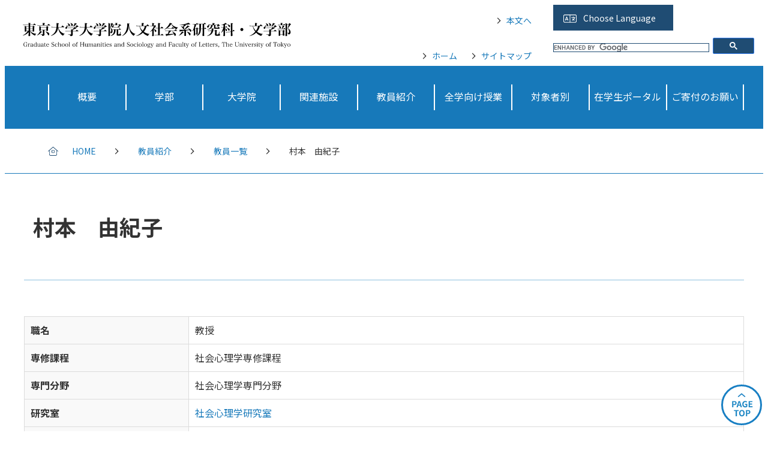

--- FILE ---
content_type: text/html
request_url: https://www.l.u-tokyo.ac.jp/teacher/database/208.html?phpMyAdmin=c53873f5a43613de1640d5512da37328&phpMyAdmin=oNfe8iIKovE07NDvuySfVA3WzB2
body_size: 18976
content:
<!doctype html>
<html lang="ja">

<head prefix="og: http://ogp.me/ns# fb: http://ogp.me/ns/fb# article: http://ogp.me/ns/article#">
<meta charset="UTF-8">
<meta http-equiv="X-UA-Compatible" content="IE=edge">
<title>村本　由紀子 │ 東京大学文学部・大学院人文社会系研究科</title>
<meta name="keywords" content="">
<meta name="description" content="">
<!-- 共通 -->
<meta property="og:type" content="村本　由紀子">
<meta property="og:type" content="article">
<meta property="og:url" content="https://www.l.u-tokyo.ac.jp/teacher/database/208.html">
<meta property="og:site_name" content="東京大学文学部・大学院人文社会系研究科">
<meta property="og:description" content="">

<meta name="viewport" content="width=device-width, initial-scale=1">
<link rel="shortcut icon" href="/common/images/shortcut.ico" type="image/x-icon">
<link rel="apple-touch-icon" href="/content/000008099.png" sizes="180x180">
<link rel="icon" type="image/png" href="/content/000008100.png" sizes="192x192">

<link rel="preconnect" href="https://fonts.googleapis.com">
<link rel="preconnect" href="https://fonts.gstatic.com" crossorigin>
<link href="https://fonts.googleapis.com/css2?family=Noto+Sans+JP:wght@100;300;400;500;700;900&family=Nunito+Sans:ital,wght@0,200;0,300;0,400;0,600;0,700;0,800;0,900;1,200;1,300&display=swap" rel="stylesheet">

<link rel="stylesheet" type="text/css" href="/css/reset.css">
<link rel="stylesheet" type="text/css" href="/css/layout.css?v=6">
<link rel="stylesheet" type="text/css" href="/css/assets.css">
<link rel="stylesheet" type="text/css" href="/css/common.css">
<link rel="stylesheet" type="text/css" href="/css/style.css?v=4">
<link rel="stylesheet" type="text/css" href="/css/responsive.css?v=5">
<link rel="stylesheet" type="text/css" href="/css/aly.css">
<script src="/js/jquery.js"></script>
<script src="/js/assets.js"></script>
<script src="/js/common.js?v=1"></script>
<script src="/js/home.js"></script>
<!-- Global site tag (gtag.js) - Google Analytics -->
<script async src="https://www.googletagmanager.com/gtag/js?id=UA-159039498-1"></script>
<script>
  window.dataLayer = window.dataLayer || [];
  function gtag(){dataLayer.push(arguments);}
  gtag('js', new Date());

  gtag('config', 'UA-159039498-1');
</script>
</head>

<body>
<div id="wrapper">

<header class="header">
	<div class="headerLogo">
		<a href="/index.html" title="HOME LINK">
			<img src="/content/000000042.svg" alt="東京大学大学院人文社会系研究科・文学部 Graduate School of Humanities and Sociology and Faculty of Letters, The University of Tokyo" class="forPC">
			<img src="/content/000000029.png" alt="東大文" class="forSP">
		</a>
	</div>
	<div class="tokyoLogoSp">
		<a href="https://www.u-tokyo.ac.jp/" title="東京大学ホームページへ" target="_blank"><img src="/content/000009520.svg" alt="東京大学"></a>
	</div>

	<div class="headerListUpper">
		<div class="accessibleLink">
			<a href="#main" title="本文へ">本文へ</a>
		</div>
		<div class="chooseLanguage">
			<div class="txt"><a href="#" title="Choose Language">Choose <br class="forSP">Language</a></div>
			<ul>
				<li><a href="/index.html" title="Japanese">Japanese</a></li>
				<li><a href="/eng/index.html" title="English">English</a></li>
				<li><a href="/simplified-chinese/index.html" title="Simplified Chinese">Simplified Chinese</a></li>
				<li><a href="/traditional-chinese/index.html" title="Traditional Chinese">Traditional Chinese</a></li>
				<li><a href="/korean/index.html" title="Korean">Korean</a></li>
				<li><a href="/french/index.html" title="French">French</a></li>
				<li><a href="/spanish/index.html" title="Spanish">Spanish</a></li>
				<li><a href="/russian/index.html" title="Russian">Russian</a></li>
				<li><a href="/italian/index.html" title="Italian">Italian</a></li>
				<li><a href="/german/index.html" title="German">German</a></li>
			</ul>
		</div>
		<div class="tokyoLogo">
			<a href="https://www.u-tokyo.ac.jp/" title="東京大学ホームページへ" target="_blank"><img src="/content/000009517.svg" alt="東京大学"></a>
		</div>
	</div>
	<div class="headerListLower">
		<ul class="headerLinks">
			<li><a href="/index.html" title="ホーム" class="home">ホーム</a></li>
			<li><a href="/sitemap.html" title="サイトマップ" class="sitemap">サイトマップ</a></li>
		</ul>
	</div>
	<div class="headerSearch">
		<div id="searchBox">
<script async src="https://cse.google.com/cse.js?cx=12d423a20ab7d402c">
</script>
<div class="gcse-searchbox-only"></div>
		</div>
	</div>
	<div class="headerSpBtn">
		<a href="#" title="MENU">
			<span></span>
			<span></span>
			<span></span>
			<div class="menuTitle">MENU</div>
		</a>
	</div>
	<nav class="gNav">
		<div class="inner">
			<ul class="gNavLinkList">
				<li>
					<a href="/schema/list.html" title="概要" class="parent"><span>概要</span></a>
					<ul class="child">
						<li><a href="/schema/index.html" title="学部長挨拶">学部長挨拶</a></li>
						<li><a href="/schema/history/110.html" title="歴史">歴史</a></li>
						<li><a href="/schema/chart.html" title="組織">組織</a></li>
						<li><a href="/schema/brochure.html" title="概要パンフレット">概要パンフレット</a></li>
						<li><a href="/schema/annual.html" title="教育・研究年報">教育・研究年報</a></li>
						<li><a href="/schema/kaigi.html" title="会議記録">会議記録</a></li>
					</ul>
				</li>
				<li>
					<a href="/faculty/list.html" title="学部" class="parent"><span>学部</span></a>
					<ul class="child">
						<li><a href="/faculty/index.html" title="文学部について">文学部について</a></li>
						<li><a href="/faculty/chart.html" title="専修課程一覧">専修課程一覧</a></li>
					</ul>
				</li>
				<li>
					<a href="/postgraduate/list.html" title="大学院" class="parent"><span>大学院</span></a>
					<ul class="child">
						<li><a href="/postgraduate/index.html" title="人文社会系研究科について">人文社会系研究科について</a></li>
						<li><a href="/postgraduate/chart.html" title="専門分野一覧">専門分野一覧</a></li>
						<li><a href="/postgraduate/thesis.html" title="博士論文データベース">博士論文データベース</a></li>
						<li><a href="/excellence/index.html" title="国際卓越大学院「次世代育成プログラム」">国際卓越大学院「次世代育成プログラム」</a></li>
						<li><a href="/graduateschool/index.html" title="大学院入学希望の方">大学院入学希望の方</a></li>
					</ul>
				</li>
				<li>
					<a href="/laboratory/institution/list.html" title="関連施設" class="parent"><span>関連施設</span></a>
					<ul class="child">
						<li><a href="/laboratory/institution/2.html" title="北海文化研究常呂実習施設">北海文化研究常呂実習施設</a></li>
						<li><a href="/laboratory/institution/10.html" title="次世代人文学開発センター">次世代人文学開発センター</a></li>
						<li><a href="/laboratory/institution/8.html" title="死生学・応用倫理センター">死生学・応用倫理センター</a></li>
						<li><a href="/laboratory/institution/1.html" title="視聴覚教育センター">視聴覚教育センター</a></li>
						<li><a href="/laboratory/institution/3.html" title="情報メディア室">情報メディア室</a></li>
						<li><a href="/laboratory/institution/9.html" title="国際交流室">国際交流室</a></li>
						<li><a href="/laboratory/institution/nihongo.html" title="日本語教室">日本語教室</a></li>
						<li><a href="/laboratory/institution/7.html" title="文学部図書室">文学部図書室</a></li>
					</ul>
				</li>
				<li>
					<a href="/teacher/list.html" title="教員紹介" class="parent"><span>教員紹介</span></a>
					<ul class="child">
						<li><a href="/teacher/index.html" title="教員一覧">教員一覧</a></li>
						<li><a href="/teacher/essay.html" title="教員エッセイ 「私の選択」">教員エッセイ 「私の選択」</a></li>
					</ul>
				</li>
				<li>
					<a href="/program/list.html" title="全学向け授業" class="parent"><span>全学向け授業</span></a>
					<ul class="child">
						<li><a href="/program/tokushu1.html" title="文学部の後期教養教育">文学部の後期教養教育</a></li>
						<li><a href="/program/special.html" title="文学部夏期・冬期特別プログラム">文学部夏期・冬期特別プログラム</a></li>
						<li><a href="/program/index.html" title="死生学・応用倫理教育プログラム">死生学・応用倫理教育プログラム</a></li>
						<li><a href="/program/origin.html" title="原典を読む">原典を読む</a></li>
						<li><a href="/program/communication.html" title="多分野交流プロジェクト研究">多分野交流プロジェクト研究</a></li>
					</ul>
				</li>
				<li>
					<a href="/target.html" title="対象者別" class="parent"><span>対象者別</span></a>
					<ul class="child">
						<li><a href="/highschool/index.html" title="高校生の方">高校生の方</a></li>
						<li><a href="/komaba/index.html" title="駒場生の方">駒場生の方</a></li>
						<li><a href="/graduateschool/index.html" title="大学院入学希望の方">大学院入学希望の方</a></li>
						<li><a href="/applicant/index.html" title="学士入学希望の方">学士入学希望の方</a></li>
						<li><a href="/foreigner/top.html" title="本研究科への留学希望の方">本研究科への留学希望の方</a></li>
						<li><a href="/applicant/researcher/index.html" title="研究生希望の方">研究生希望の方</a></li>
						<li><a href="/graduate/index.html" title="卒業生の方">卒業生の方</a></li>
						<li><a href="/staff/index.html" title="教職員の方">教職員の方</a></li>
					</ul>
				</li>
				<li>
					<a href="/student.html" title="在学生ポータル" class="parent"><span>在学生ポータル</span></a>
					<ul class="child">
						<li><a href="/student/student_news/index_u2025.html" title="学部生向けお知らせ一覧">学部生向けお知らせ一覧</a></li>
						<li><a href="/student/student_news/index_p2025.html" title="大学院生向けお知らせ一覧">大学院生向けお知らせ一覧</a></li>
						<li><a href="/student/schedule.html" title="授業日程・授業時間・授業一覧">授業日程・授業時間・授業一覧</a></li>
						<li><a href="/student/study_abroad.html" title="留学・海外派遣">留学・海外派遣</a></li>
						<li><a href="/student/employment.html" title="就職支援情報">就職支援情報</a></li>
						<li><a href="/student/certificate.html" title="証明書交付手続">証明書交付手続</a></li>
						<li><a href="/student/teacher.html" title="教職関係">教職関係</a></li>
						<li><a href="/student/scholarship.html" title="奨学金">奨学金</a></li>
						<li><a href="/student/consultation.html" title="相談窓口">相談窓口</a></li>
						<li><a href="/student/facility_guidance.html" title="施設利用案内">施設利用案内</a></li>
						<li><a href="/student/5964.html" title="共通科目コード">共通科目コード</a></li>
						<li><a href="/student/events.html" title="学事日程">学事日程</a></li>
						<li><a href="/student/11469.html" title="文学部便覧（抜粋）">文学部便覧</a></li>
						<li><a href="/student/evaluation.html" title="成績評価基準">成績評価基準</a></li>
						<li><a href="/student/9928.html" title="修士論文について">修士論文について</a></li>
						<li><a href="/student/doctor_thesis/summary.html" title="博士論文について">博士論文について</a></li>
						<li><a href="/student/undergraduate_format.html" title="〔学部〕各種届出様式　※UTokyo Accountログイン要">〔学部〕各種届出様式　※UTokyo Accountログイン要</a></li>
						<li><a href="/student/postgraduate_format.html" title="〔大学院〕各種届出様式">〔大学院〕各種届出様式</a></li>
						<li><a href="/student/7279.html" title="大学院学生の保育園等への提出書類について">大学院学生の保育園等への提出書類について</a></li>
					</ul>
				</li>
				<li>
					<a href="https://utf.u-tokyo.ac.jp/project/pjt191" target="_blank" title="ご寄付のお願い" class="parent sgmenu"><span>ご寄付のお願い</span></a>
				</li>
			</ul>
		</div>
	</nav>
</header>

<div class="breadcrumb">
	<div class="inner">
		<ul>
			<li class="home"><a href="/index.html">HOME</a></li>
			<li><a href="/teacher/list.html">教員紹介</a></li>
			<li><a href="/teacher/index.html">教員一覧</a></li>
			<li>村本　由紀子</li>
		</ul>
	</div>
</div>

<main id="main">
	<article>
		<div class="inner">
			<div class="articleTitle">
				<h1>村本　由紀子</h1>
			</div>
			<div class="articleBody">
				<section>
					<table>
						<tbody>
							<tr>
								<th>職名</th>
								<td>教授</td>
							</tr>
							<tr>
								<th>専修課程</td>
								<td>社会心理学専修課程</td>
							</tr>
							<tr>
								<th>専門分野</th>
								<td>社会心理学専門分野</td>
							</tr>
							<tr>
								<th>研究室</th>
								<td><a href="/laboratory/database/26.html">社会心理学研究室</a></td>
							</tr>
							<tr>
								<th>詳細情報</th>
								<td><a href="https://researchmap.jp/ymuramoto" target="_blank">https://researchmap.jp/ymuramoto</a></td>
							</tr>
						</tbody>
					</table>
				</section>

				<section>
<div class="textContents">
<div class="main-left">
<div id="teacher-page">
<div class="section">


<p>個人としての人間の心理を超えて、さまざまな組織・集団、共同体の一員として生きる人間の心理や行動を理解することを主たる目的とし、特に以下の2領域に焦点を当てて研究を推進している。(1) 海外の研究者と連携して実施する国際比較実験・調査を通じて、異なる文化に生きる人々の心理・行動傾向の差異と、その差異を生じさせる要因を明らかにすることを目指している。(2) 開かれた公共スペースに一時的に集う人々から、閉じたネットワークの中で相互作用を繰り返す人々に至るまで、現実社会に存在する多彩な集合体を対象としたフィールド研究を行い、文化の生成と維持・変容のメカニズムを探究している。</p>


</div>
</div>
</div>

</div>
				</section>


			</div>
		</div><!-- // .inner -->
	</article>

</main>

<div id="pagetop">
	<a href="#pagetop"><img src="/content/000000070.svg" alt="PAGE TOP"></a>
</div>


<footer class="footer">
	<div class="footerContentsBox">
		<div class="inner">
			<div class="footerLinkBox">
				<div class="footerLinkHome">
					<a href="/">ホーム</a>
				</div>
				<div class="footerLinkList">
					<ul>
						<li><a href="/schema/list.html" title="概要">概要</a></li>
						<li><a href="/faculty/list.html" title="学部">学部</a></li>
						<li><a href="/postgraduate/list.html" title="大学院">大学院</a></li>
						<li><a href="/laboratory/institution/list.html" title="関連施設">関連施設</a></li>
						<li><a href="/teacher/list.html" title="教員紹介">教員紹介</a></li>
						<li><a href="/program/list.html" title="全学向け授業">全学向け授業</a></li>
						<li><a href="/student.html" title="在学生ポータル">在学生ポータル</a></li>
					</ul>
					<ul>
						<li><a href="/highschool/index.html" title="高校生の方">高校生の方</a></li>
						<li><a href="/komaba/index.html" title="駒場生の方">駒場生の方</a></li>
						<li><a href="/graduateschool/index.html" title="大学院入学希望の方">大学院入学希望の方</a></li>
						<li><a href="/applicant/index.html" title="学士入学希望の方">学士入学希望の方</a></li>
						<li><a href="/foreigner/top.html" title="本研究科への留学希望の方">本研究科への留学希望の方</a></li>
						<li><a href="/applicant/researcher/index.html" title="研究生希望の方">研究生希望の方</a></li>
						<li><a href="/graduate/index.html" title="卒業生の方">卒業生の方</a></li>
						<li><a href="/staff/index.html" title="教職員の方">教職員の方</a></li>
					</ul>
				</div>
			</div>
			<div class="footerInformationBox">
				<div class="footerInformationInner">
					<div class="footerBtnBox">
						<div class="footerBtn"><a href="/ask.html" title="お問い合わせ" class="contact">お問い合わせ</a></div>
						<div class="footerBtn"><a href="/access.html" title="アクセス" class="access">アクセス</a></div>
					</div>
					<!--
					<div class="footerSnsBox">
						<ul>
							<li><a href="#" title="公式Twitterアカウント"><img src="/content/000000065.svg" alt="twitter"></a></li>
							<li><a href="#" title="公式Instagramアカウント"><img src="/content/000000061.svg" alt="instagram"></a></li>
							<li><a href="#" title="公式facebookアカウント"><img src="/content/000000060.svg" alt="facebook"></a></li>
							<li><a href="#" title="公式tiktokアカウント"><img src="/content/000000064.svg" alt="tiktok"></a></li>
							<li><a href="#" title="公式LINEアカウント"><img src="/content/000000062.svg" alt="LINE"></a></li>
							<li><a href="#" title="RSS"><img src="/content/000000063.svg" alt="RSS"></a></li>
						</ul>
					</div>
					-->
					<div class="footerOtherLinkBox">
						<ul>
							<li><a href="/privacy.html" title="プライバシーポリシー">プライバシーポリシー</a></li>
							<li><a href="/sitemap.html" title="サイトマップ">サイトマップ</a></li>
						</ul>
					</div>
				</div>
			</div>
		</div>
	</div>
	<div class="footerUniversityBox">
		<div class="inner">
			<ul>
				<li><a href="/"><img src="/content/000000028.png" alt="東大文 東京大学大学院人文社会系研究科・文学部 Graduate School of Humanities and Sociology and Faculty of Letters, The University of Tokyo" ></a></li>
				<li><a href="https://www.u-tokyo.ac.jp/" target="_blank"><img src="/content/000009519.svg" alt="東京大学" ></a></li>
			</ul>
		</div>
	</div>
	<div class="footerCopyright">&copy; University of Tokyo Faculty of Letters. All rights reserved.</div>
</footer>

</div><!-- / #wrapper -->
</body>
</html>

--- FILE ---
content_type: text/css
request_url: https://www.l.u-tokyo.ac.jp/css/reset.css
body_size: 1168
content:
@charset "utf-8";

/*=====================================

reset.css

=====================================*/

/*-------------------------------------
 reset
-------------------------------------*/
*:where(:not(html,iframe,canvas,img,svg,video,audio):not(svg *,symbol *)){all:unset;display:revert}*,*::before,*::after{box-sizing:border-box}a,button{cursor:revert}ol,ul,menu{list-style:none}img{max-inline-size:100%;max-block-size:100%}table{border-collapse:collapse}input,textarea{-webkit-user-select:auto}textarea{white-space:revert}meter{-webkit-appearance:revert;appearance:revert}pre{all:revert}::placeholder{color:unset}::marker{content:""}:where([hidden]){display:none}:where([contenteditable]:not([contenteditable="false"])){-moz-user-modify:read-write;-webkit-user-modify:read-write;overflow-wrap:break-word;-webkit-line-break:after-white-space;-webkit-user-select:auto}:where([draggable="true"]){-webkit-user-drag:element}:where(dialog:modal){all:revert}

a:focus,
button:focus,
input:focus {
  outline: solid 1px #74BCEC;
}

*:focus:not(:focus-visible) {
  outline: 0; /* キーボード操作"以外"でフォーカスされた際はoutlineを消す */
}



--- FILE ---
content_type: text/css
request_url: https://www.l.u-tokyo.ac.jp/css/responsive.css?v=5
body_size: 19258
content:
@charset "utf-8";

/*=====================================

responsive.css

=====================================*/


.forPC { display: block; }
.forSP { display: none; }

br.forPC { display: inline; }
br.forSP { display: none; }

img.forPC { display: inline; }
img.forSP { display: none; }

.headerSpBtn{
	display: none;
}

.tokyoLogoSp{
	display: none;
}

/*-------------------------------------------------------------------
 Media Queries
-------------------------------------------------------------------*/

/* SP layout
-------------------------------------------------------------------*/
@media screen and (max-width: 769px) {
	br.forPC { display: none; }
	br.forSP { display: inline; }

	.forPC { display: none; }
	.forSP { display: block; }

	img.forPC { display: none; }
	img.forSP { display: inline; }


	/* layout */

	body {
		min-width: inherit;
		font-size: 1.2rem;
	}
	#wrapper{
		overflow: hidden;
	}
	header .headerLogo {
		padding-left: 4%;
		padding-top: 4%;
		padding-bottom: 15px;
	}
	header .headerLogo {
		padding-left: 18px;
		padding-top: 18px;
		padding-bottom: 18px;
		height: 63px;
		width: auto;
	}
	.inner {
		box-sizing: border-box;
		padding-left: 2%;
		padding-right: 2%;
		width: 100%;
	}

	/* headerSp
	-------------------------------------*/

	.headerSpBtn.open{
		background-color: #1779BA;
	}
	.headerSpBtn a{
		height: 100%;
		width: 100%;
		display: block;
	}
	.headerSpBtn,
	.headerSpBtn span {
		display: inline-block;
		transition: all .4s;
		box-sizing: border-box;
	}
	.headerSpBtn span {
		position: absolute;
		width: 60%;
		height: 1px;
		background-color: #1779BA;
	}
	.headerSpBtn.open span{
		background-color: #FFFFFF;
	}
	.headerSpBtn span:nth-of-type(1) {
		top: 8px;
		transform: rotate(-20deg);
	}
	.headerSpBtn span:nth-of-type(2) {
		top: 18px;
		transform: rotate(-20deg);
		right: 14px;
	}
	.headerSpBtn span:nth-of-type(3) {
		top: 24px;
		transform: rotate(-20deg);
	}
	.headerSpBtn.open span:nth-of-type(1) {
		top: 20px;
		transform: rotate(45deg);
		left: 0;
		right: 0;
		margin-left: auto;
		margin-right: auto;
	}
	.headerSpBtn.open span:nth-of-type(2) {
		opacity: 0;
	}
	.headerSpBtn.open span:nth-of-type(3) {
		top: 20px;
		transform: rotate(-45deg);
		left: 0;
		right: 0;
		margin-left: auto;
		margin-right: auto;
	}
	.headerSpBtn .menuTitle{
		font-weight: 300;
		position: absolute;
		text-align: center;
		top: 34px;
		font-size: 1rem;
		width: 110%;
	}
	.headerSpBtn.open .menuTitle{
		color: #FFFFFF;
	}

	.headerSpBtn .menuTitle {
		font-family: 'Noto Sans JP';
		font-weight: 300;
		position: absolute;
		text-align: center;
		top: 29px;
		font-size: 1rem;
		width: 100%;
		color: #1F4C73;
		left: 0;
		right: 0;
		margin-left: auto;
		margin-right: auto;
	}
	.headerSpBtn {
		position: absolute;
		top: 10px;
		right: 6px;
		z-index: 3;
		width: 26px;
		height: 29px;
		cursor: pointer;
		padding: 10px 10px 14px 10px;
		box-sizing: content-box;
	}
	#searchBox form input {
		border: none;
		padding: 5px 8px 5px 13px;
		box-sizing: border-box;
		font-size: 1.2rem;
		background: #FFF;
		border-radius: 100px 0 0 100px;
		width: auto;
	}
	.headerSearch {
		position: relative;
		right: 4%;
		top: 0;
		width: 92%;
		box-sizing: border-box;
		left: 4%;
	}
	#searchBox form button{
		border-radius: 0 100px 100px 0;
	}
	.gNav {
		background-color: #1779BA;
		padding-top: 20px;
		padding-bottom: 20px;
		clear: both;
		display: none;
		position: absolute;
		width: 100vw;
		z-index: 2;
	}
	.gNav a {
		color: #FFFFFF;
		display: block;
		padding: 15px;
	}
	.gNav .gNavLinkList {
		display: block;
		width: 100%;
		margin-top: 20px;
		border-top: solid 1px #77b3d9;
		font-size: 1.4rem;
	}
	.gNav .gNavLinkList > li > a:not(.sgmenu){
		background-image: url(/content/000000073.svg);
		background-repeat: no-repeat;
		background-position: right 4% center;
	}
	.gNav .gNavLinkList > li > a.open{
		background-image: url(/content/000000068.svg);
	}
	.gNav li {
		width: 100%;
		text-align: left;
		border-left: none;
		border-bottom: solid 1px #77b3d9;
	}
	.gNav li:last-child {
		border-right: none;
	}
	.gNav .gNavLinkList > li .child {
		padding-left: 4%;
		padding-right: 4%;
		display: none;
		position: relative;
		padding-top: 0;
		padding-bottom: 0;
		left: auto;
		margin-top: auto;
		width: auto;
		z-index: auto;
		background-color: transparent;
	}
	.gNav a.parent.active > span {
		background-color: transparent;
	}

	.gNav .gNavLinkList > li .child li{
		border-bottom: none;
		margin-bottom: 15px;
		padding-bottom: 0;
	}

	.gNav .gNavLinkList > li .child a {
		padding-top: 5px;
		padding-bottom: 5px;
		background-color: #368ec7;
		border-radius: 5px;
		background-image: url(/content/000000045.svg);
		background-repeat: no-repeat;
		background-position: left 10px center;
		padding-left: 26px;
		font-size: 1.2rem;
	}


	.gNav a.parent.sgmenu > span:hover {
		background-color: transparent;
	}


	.chooseLanguage {
		background-color: transparent;
		text-align: center;
		box-sizing: border-box;
		padding-top: 0;
		margin-top: 6px;
		cursor: pointer;
		background-image: url(/content/000000048.svg);
		background-repeat: no-repeat;
		background-position: center top;
		background-size: 25px;
	}
	.chooseLanguage a{
		color: #1F4C73;
	}
	.chooseLanguage .txt {
		color: #1F4C73;
		display: inline-block;
		margin-left: 0;
		line-height: 1.2;
		padding-top: 18px;
		font-size: 1rem;
	}
	.chooseLanguage ul {
		position: absolute;
		background-color: #1F4C73;
		z-index: 2;
		padding-top: 0;
		left: -100px;
		width: 210px;
		margin-top: 8px;
	}
	.chooseLanguage ul li:first-child{
		border-top: none;
	}
	.chooseLanguage ul li a{
		color: #FFFFFF;
	}
	.tokyoLogo{
		display: none;
	}
	.accessibleLink {
		display: none;
	}

	.headerListUpper {
		position: absolute;
		right:60px;
		top: 5px;
		display: block;
		grid-template-columns: 110px 200px 150px;
	}
	.tokyoLogoSp {
		display: block;
		text-align: center;
		padding-top: 0;
		position: absolute;
		top: 10px;
		height: 44px;
		left: 120px;
		width: auto;
	}

	.headerListLower {
		position: relative;
		right: 0;
		top: 0;
		width: 100%;
	}
	.headerLinks li{
		border-bottom: none;

	}
	.headerLinks{
		display: grid;
		grid-template-columns: 1fr 1fr;
		column-gap: 4%;
		padding-top: 20px;
	}
	.headerLinks a{
		margin-right: 0;
	}
	.headerLinks li a{
		display: block;
		padding-top: 7px;
		padding-bottom: 7px;
		background-color: #FFFFFF;
		color: #1779BA;
		border-radius: 100px;
		text-align: center;
	}
	.headerLinks li a.home{
		background-image: url(/content/000000052.svg);
		background-position: left 15px center;
	}
	.headerLinks li a.sitemap{
		background-image: url(/content/000000059.svg);
		background-position: left 15px center;
	}


	/* top contents */
	.visualArea {
		padding-top: 3px;
		padding-bottom: 11px;
	}
	.visualArea .slide{
		width: auto;
	}
	.visualArea .slide div.slideContents {
		border-radius: 4px;
		overflow: hidden;
		margin-left: 2%;
		margin-right: 2%;
	}
	.visualArea .slide .slick-slide div.slideContents{
		margin-left: auto;
		margin-right: auto;
	}
	.visualArea .slick-slide{
		margin-left: 5px;
		margin-right: 5px;

	}
	.visualArea .slick-dots li button{
		background-color: #dcdcdc;
		width: 32px;
		height: 4px;
		display: inline-block;
		border-radius: 100px;
		overflow: hidden;
	}
	.visualArea .slick-dots li {
		margin-left: 3px;
		margin-right: 8px;
		cursor: pointer;

	}
	.visualArea .slick-pause-icon{
		width: 15px;
	}
	.visualArea .slick-play-icon{
		width: 15px;
	}
	.topEmergencyWrapper {
		padding: 0 10px 30px 10px;
	}
	.topEmergencyWrapper .inner {
		flex-direction: column;
		padding: 0;
	}
	.topEmergencyWrapper .inner h2 {
		justify-content: center;
		font-size: 1.8rem;
	}
	.topLinksWrapper {
		padding-top: 30px;
		padding-bottom: 30px;
	}
	.topLinkBox {
		position: relative;
		display: block;
	}
	.topLinkBox .imgBox img{
		aspect-ratio: 4 / 3;
		overflow: hidden;
	}
	.topLinkBox .imgBox {
		width: 100%;
		position: relative;
		overflow: hidden;
		margin: 0px auto 4px;
	}
	.topLinkBox li a {
		padding-left: 15px;
		background-position: left 0px center;
		background-repeat: no-repeat;
	}

	.topLinkBox .imgBox img{
		width: 100%;
		object-fit: cover;
	}
	.topLinkBox.big .imgBox img {
		aspect-ratio: 2.6 / 1;
	}
	.topLinkBox .imgBox{
		max-width: none;
	}
	.topLinkContentsBox {
		display: grid;
		grid-template-columns: 49% 49%;
		column-gap: 2%;
		row-gap: 30px;

	}
	.topLinkContentsBox h2{
		margin-left: -4%;
	}
	.topLinkBox h2 {
		font-size: 1.3rem;
		font-weight: bold;
		padding-left: 22px;
		position: relative;
		margin-bottom: 9px;
	}
	.topLinkBox h2::before {
		width: 15px;
		height: 2px;
		top: 10px;
		left: 0;
	}
	.topLinkBox::after {
		width: 1px;
		height: 20px;
	}
	.topLinkBox::before {
		width: 1px;
		height: 20px;
		background-color: #dcdcdc;
		content: '';
		position: absolute;
		right: auto;
		top: auto;
		display: block;
		left: 0;
		bottom: 0;
	}
	.topLinkBox .linkBox {
		border-top: none;
		border-bottom: none;
		padding-top: 0;
		padding: 4% 4% 20px 4%;
	}
	.topLinkBox .linkBox::before{
		width: 20px;
		height: 1px;
		content: '';
		position: absolute;
		left: 0;
		bottom: 0;
		background-color: #dcdcdc;
	}
	.topLinkBox .linkBox::after{
		width: 20px;
		height: 1px;
		content: '';
		position: absolute;
		right: 0;
		bottom: 0;
		background-color: #dcdcdc;
	}
	.topPickupWrapper h2 {
		margin-bottom: 20px;
		text-align: center;
		font-weight: bold;
		font-size: 1.8rem;
		padding-top: 35px;
	}

	.topInformationEventContentsBox {
		display: grid;
		grid-template-columns: 1fr;
		column-gap: unset;
		row-gap: 2px;
	}
	.informationBox, .eventBox {
		padding: 4%;
		float: none;
	}
	.topPickupWrapper {
		padding-top: 30px;
		background-color: #EFF7FC;
		padding-bottom: 30px;
	}
	.topInformationEventContentsBox h2 {
		font-size: 1.8rem;
	}
	.topInformationEventContentsBox h2 span {
		display: inline-block;
		padding: 3px 20px;
		background-color: #FFFFFF;
		position: absolute;
		right: 0;
		font-size: 1.2rem;
		font-weight: normal;
		top: 2px;
	}
	.informationBox h2 {
		background-size: 20px;
		padding-left: 30px;
	}
	.eventBox h2 {
		background-size: 20px;
		padding-left: 30px;
	}
	.informationBox .textLinkList, .eventBox .textLinkList {
		height: auto;
	}
	.informationBox .textLinkList, .eventBox .textLinkList {
		padding: 4%;
		box-sizing: border-box;
	}

	.textLinkList dl{
		margin-left: -4%;
		margin-right: -4%;
	}
	.textLinkList dt {
		padding-left: 4%;
		margin-bottom: 10px;
		padding-right: 4%;
	}
	.textLinkList dd{
		padding-left: 4%;
		padding-right: 4%;
	}
	.topInformationEventWrapper {
		padding-bottom: 30px;
	}
	.topRecruitWrapper {
		margin-bottom: 30px;
	}
	.footerBannerWrapper {
		padding-top: 30px;
		padding-bottom: 30px;
		background-color: #EFF7FC;
	}
	.footerBanner ul {
		display: grid;
		grid-template-columns: 49% 49%;
		column-gap: 2%;
		row-gap: 20px;
	}

	.footerContentsBox {
		padding-top: 30px;
		padding-bottom: 30px;
		background-color: #1F4C73;
	}
	.footerContentsBox .inner {
		display: block;
	}
	.footerLinkBox {
		padding-left: 4%;
		padding-right: 4%;
		border-left: none;
		border-right: none;
		box-sizing: border-box;
		margin-bottom: 30px;
		border-bottom: solid 1px #FFFFFF;
		padding-bottom: 20px;
	}
	.footerInformationBox {
		padding-left: 4%;
		padding-right: 4%;
		border-right: none;
		box-sizing: border-box;
	}
	.footerOtherLinkBox a{
		font-size: 1.1rem;
	}

	.footerUniversityBox ul {
		display: block;
	}
	.footerUniversityBox ul li:first-child {
		border-left: none;
		margin-bottom: 20px;
		padding-bottom: 20px;
		border-bottom: #1F4C73 solid 1px;
	}
	.footerUniversityBox ul li {
		border-right: none;
	}
	.footerLinkHome a {
		background-size: 16px;
		padding-left: 24px;
	}
	.footerSnsBox img{
		max-width: 25px;
	}
	.footerUniversityBox ul li img {
		max-width: 95%;
	}
	#pagetop{
		width: 45px;
	}



	/* detail */

	.breadcrumb ul li.home {
		padding-left: 19px;
		background-size: 13px;
	}
	.breadcrumb ul li {
		float: left;
		padding-left: 13px;
		background-image: url(/content/000000044.svg);
		background-position: left center;
		margin-right: 9px;
		background-repeat: no-repeat;
		font-size: 0.9rem;
		background-size: 5px;
	}
	.breadcrumb {
		border-bottom: #1779BA solid 1px;
		padding-top: 10px;
		padding-bottom: 10px;
		border-top: #1779BA solid 1px;
	}
	article {
		margin-bottom: 60px;
	}

	.textContents {
		margin-left: 2%;
		margin-right: 2%;
	}

	.articleTitle h1 {
		background-position: left center;
		padding-left: 2%;
		padding-top: 20px;
		padding-bottom: 20px;
		font-size: 2rem;
		padding-right: 2%;
	}
	.articleTitle {
		margin-bottom: 30px;
	}
	.articleBody p{
		font-size: 1.2rem;
	}
	.articleBody .imgBoxL {
		float: none;
		max-width: none;
		margin-bottom: 10px;
		margin-right: 0;
	}
	.articleBody .imgBoxR {
		float: none;
		max-width: none;
		margin-bottom: 10px;
		margin-right: 0;
		margin-left: 0;
	}
	.articleBody .imgBoxC {
		max-width: 100%;
		margin-bottom: 10px;
	}
	.articleBody section {
		margin-bottom: 30px;
		position: relative;
	}
	.articleBody h2 {
		padding-left: 60px;
		font-size: 1.8rem;
		margin-bottom: 15px;
	}
	.articleBody h2::before {
		width: 40px;
		height: 2px;
		content: '';
		display: block;
		position: absolute;
		top: 15px;
		left: 0;
		background-color: #990032;
	}
	.articleBody h3 {
		padding: 4px 20px;
		font-size: 1.6rem;
		margin-bottom: 25px;
		font-weight: bold;
		background-color: #F9F9F9;
	}
	.articleBody h4 {
		padding-bottom: 8px;
		font-size: 1.4rem;
		margin-bottom: 25px;
		margin-left: 2%;
		margin-right: 2%;
		padding-left: 5px;
	}
	.articleBody ul {
		margin-bottom: 10px;
		position: relative;
		padding-left: 10px;
		font-size: 1.2rem;
	}
	.articleBody ul li {
		margin-bottom: 8px;
		position: relative;
		padding-left: 20px;
	}
	.articleBody ul li::before {
		content: '';
		width: 6px;
		height: 6px;
		left: 0;
		top: 7px;
	}
	.articleBody ol {
		margin-bottom: 20px;
		position: relative;
		padding-left: 25px;
	}
	.articleBody ol li {
		margin-bottom: 8px;
		position: relative;
		padding-left: 7px;
		font-size: 1.2rem;
	}
	.tableBox{
		margin-left: auto;
		margin-right: auto;
	}
	.tableScrollBox {
		padding-right: 4vw;
		overflow: auto;
		width: calc( 100vw - 4% );
		background-color: #FFFFFF;
		margin-bottom: 20px;
		margin-left: auto;
		margin-right: auto;
	}



	.tableScrollBox table{
		min-width: 160%;
		max-width: 1140px;
		margin: 0 0 10px 0;
	}
	.articleBody .accordionBox h2 {
		margin-left: 0;
		font-size: 1.8rem;
		padding-left: 14px;
	}
	.articleBody .accordionBox h2.btn{
		background-size: 20px;
		padding-right: 30px;
	}
	.accordionBox{
		margin-bottom: 30px;
	}
	.articleBody .accordionBox h2::before {
		width: 25px;
		height: 2px;
		top: 13px;
	}
	.articleBody .accordionBox h2 {
		margin-left: 0;
		font-size: 1.6rem;
		padding-left: 40px;

	}
	.accordionBox {
		background-color: #F9F9F9;
		padding: 4% 4% 1px 4%;
	}
	.articleBody .accordionBoxInner {
		background-color: #FFFFFF;
		padding: 4%;
		margin-bottom: 20px;
		overflow: hidden;
	}
	.accordionBoxInner .tableBox {
		padding-right: 10vw;
		width: calc( 100vw - 8% );
	}
	.articleBtn a {
		padding: 10px 40px;
		min-width: 80%;
		margin-left: 10px;
		margin-right: 10px;
		margin-bottom: 20px;
	}
	.articleBody .accordionBox h3 {
		font-size: 1.4rem;
		margin-bottom: 15px;
	}
	.articleBody .accordionBox h3.btn {
		background-size: 20px;
		padding-right: 30px;
		padding-left: 0px;
		margin-bottom: 15px;
	}
	.articleBody .accordionBox h4 {
		font-size: 1.2rem;
		margin-bottom: 15px;
	}
	.articleBody ul li a.blank,
	.articleBody ul li a.pdf,
	.articleBody ul li a.word,
	.articleBody ul li a.excel{
		background-size: 13px;
		padding-right: 20px;
	}
	.articleBody ul li img.icon{
		height: 15px;
	}

	.articleInfoBox2c{
		grid-template-columns: 1fr;
		row-gap: 2px;
	}
	.articleBody .informationBox h2,
	.articleBody .eventBox h2{
		font-size: 1.8rem;
	}
	.articleBody .informationBox h2 span,
	.articleBody .eventBox h2 span{
		display: inline-block;
		padding: 3px 20px;
		background-color: #FFFFFF;
		position: absolute;
		right: 0;
		font-size: 1.2rem;
		font-weight: normal;
		top: 2px;
	}
	.articleBody .informationBox h2 {
		background-size: 20px;
		padding-left: 30px;
	}
	.articleBody .eventBox h2 {
		background-size: 20px;
		padding-left: 30px;
	}
	.articleBody .topLinkBox h2 {
		font-size: 1.3rem;
		font-weight: bold;
		padding-left: 22px;
		position: relative;
		margin-bottom: 9px;
	}
	.articleBody .topLinkBox h2::before {
		width: 15px;
		height: 2px;
		top: 10px;
		left: 0;
	}

	/* pc 2-3 column imgs */
	.articleBody .gallery2c{
		margin-left: 2%;
		margin-right: 2%;
	}
	.articleBody .gallery2c{
		display: grid;
		grid-template-columns: 100%;
		row-gap: 20px;
	}
	.articleBody .gallery2c .imgBox{
		font-size: 1.2rem;
	}
	.articleBody .gallery3c{
		margin-left: 2%;
		margin-right: 2%;
	}
	.articleBody .gallery3c{
		display: grid;
		grid-template-columns: 100%;
		row-gap: 20px;
	}
	.articleBody .gallery3c .imgBox{
		font-size: 1.2rem;
	}

	.informationBox .textLinkList dl dd img.icon,
	.informationBox .textLinkList ul li img.icon,
	.slick-slide img.icon{
		height: 15px;
	}

/* 博士論文データベース　アーカイブ */

	.formYearSelect {
		margin: 50px auto auto;
		background-color: rgb(249, 249, 249);
		padding: 10px;
		text-align: center;
		display: block;
		width: 100%;
	}
	.formYearSelect label {
		display: block;
		font-size: 1.8rem;
		font-weight: bold;
		margin-bottom: 5px;
		margin-right: 0;
	}
	.formYearSelect .selectBox {
		min-width: auto;
		position: relative;
		font-size: 1.4rem;
	}
	.formYearSelect select {
		width:100%;
		background-color: #ffffff;
		display: inline-block;
		border: rgb(24, 127, 195) 1px solid;
		padding: 10px 40px 10px 30px;
		border-radius: 100px;
	}
	.formYearSelect select option {
		padding: 10px 40px 10px 20px;
	}
	.formYearSelect .selectBox::after {
		content: "";
		width: 0;
		height: 0;
		border-style: solid;
		border-width: 10px 8px 0 8px;
		border-color: rgb(24, 127, 195) transparent transparent;
		position: absolute;
		top: calc(50% - 4px);
		right: 20px;
	}
	dl.doctor_acv {
		background: url(/content/000004427.png) no-repeat 13px 7px;
	}
	dl.doctor_acv dt, dl.doctor_acv dd {
		margin-left: 50px;
		padding: 10px 0;
	}

}

--- FILE ---
content_type: image/svg+xml
request_url: https://www.l.u-tokyo.ac.jp/content/000000042.svg
body_size: 99569
content:
<svg width="447" height="42" viewBox="0 0 447 42" fill="none" xmlns="http://www.w3.org/2000/svg">
<g clip-path="url(#clip0_3_1297)">
<path d="M12.4835 13.7654C13.1915 14.8353 14.2062 15.6911 15.7873 16.547C17.7696 17.6169 19.4922 18.1161 22.3948 18.4252V18.6867C21.6161 19.0671 21.2149 19.4951 20.8373 20.3747C20.7194 20.66 20.6958 20.7551 20.5778 21.183C20.5306 21.3732 20.4598 21.4446 20.3182 21.4446C20.0586 21.4446 19.0911 21.0166 18.2651 20.5411C15.4569 18.9007 13.805 17.1414 12.106 14.0032L12.1532 16.9036C12.2161 19.3286 12.2554 20.8661 12.2711 21.5159C12.2711 21.8012 12.2239 21.9438 12.0824 22.0389C11.87 22.2054 11.3036 22.2767 10.4069 22.2767C9.67532 22.2767 9.55733 22.2054 9.53373 21.7536C9.58093 20.6362 9.67532 18.3777 9.67532 17.498L9.69892 15.8576C7.92905 17.5931 6.72553 18.5203 4.93206 19.5188C3.49256 20.3272 2.31264 20.8264 0.14159 21.5397L0 21.2306C3.51615 19.3049 6.34796 16.761 8.33022 13.7654H5.7108V14.122C5.6872 14.3835 5.64001 14.5024 5.52201 14.5975C5.30963 14.7639 4.69607 14.859 3.91733 14.859C3.30377 14.859 3.16218 14.7639 3.13858 14.2884C3.25657 11.9586 3.28017 11.0313 3.28017 8.86787C3.28017 6.70439 3.25657 5.99116 3.16218 5.0164C4.36569 5.56322 4.71967 5.72964 5.97038 6.324H9.67532V3.75636H2.47783C1.81707 3.75636 1.4159 3.78013 0.684352 3.899L0.495565 3.01935C1.25071 3.18577 1.84067 3.25709 2.47783 3.25709H9.67532C9.67532 1.59288 9.65173 1.16494 9.48654 0.237732C12.7195 0.5468 13.0735 0.618124 13.0735 0.950966C13.0735 1.16494 12.8611 1.33136 12.1532 1.5691V3.25709H17.2976C18.0999 2.35366 18.3359 2.09214 19.1383 1.23626C20.2946 2.13969 20.6486 2.42498 21.8049 3.39974C21.8993 3.49484 21.9229 3.54238 21.9229 3.61371C21.9229 3.70881 21.8285 3.75636 21.6869 3.75636H12.1532V6.324H16.2357C16.7784 5.72964 16.9436 5.53944 17.51 4.99263C18.3595 5.56322 18.6191 5.75341 19.3978 6.34777C19.6574 6.53797 19.7518 6.65684 19.7518 6.79949C19.7518 6.98968 19.5394 7.17988 18.8787 7.51272C18.8787 11.3166 18.8787 11.5068 18.9495 13.9556V14.0507C18.9495 14.2647 18.9023 14.3835 18.7843 14.4786C18.5719 14.6688 17.9111 14.7877 17.0616 14.7877C16.566 14.7877 16.4481 14.6926 16.4009 14.336V13.7654H12.4835ZM9.67532 6.82326H5.7108V9.72375H9.67532V6.82326ZM9.67532 10.223H5.7108V13.2661H9.67532V10.223ZM16.4009 6.82326H12.1532V9.72375H16.4009V6.82326ZM16.4009 10.223H12.1532V13.2661H16.4009V10.223Z" fill="black"/>
<path d="M23.6692 21.0404C25.2031 19.6377 26.2414 18.4252 27.3505 16.761C28.0113 15.7863 28.3417 15.1919 28.9552 13.8368C31.905 14.9066 32.259 15.0493 32.259 15.3108C32.259 15.5248 32.0466 15.5723 31.1263 15.6674C29.7576 17.2365 29.0732 17.926 27.9877 18.7581C26.7134 19.7566 25.7222 20.351 23.8344 21.2544L23.6692 21.0404ZM41.0848 3.9228C41.8635 3.04315 42.0995 2.75785 42.8782 1.92575C44.1054 2.82918 44.4829 3.0907 45.7336 4.06545C45.8044 4.13677 45.828 4.2081 45.828 4.23187C45.828 4.35074 45.7101 4.42207 45.5685 4.42207H25.7222C25.3211 4.42207 24.9435 4.44584 24.2827 4.56471L24.1176 3.73261C24.6839 3.87525 25.0851 3.9228 25.6986 3.9228H33.2737V2.21104C33.2737 1.45026 33.2501 1.11741 33.1321 0.309082C33.9345 0.380405 34.548 0.427954 34.9492 0.451729C36.4359 0.570601 37.0259 0.713248 37.0259 0.998542C37.0259 1.23629 36.7663 1.40271 36.0111 1.64045V3.9228H41.0848ZM36.1055 16.0953L36.1291 19.8993C36.0819 20.66 35.9167 20.9929 35.4212 21.3257C35.0436 21.5872 34.5716 21.7537 33.6749 21.9439C33.2265 22.039 32.9905 22.0627 32.7782 22.0627C32.5422 22.0627 32.4478 21.9914 32.4242 21.7299C32.2354 20.3034 31.9286 20.0657 29.2148 19.3524V19.0909C29.616 19.1147 29.9464 19.1385 30.1587 19.1385C31.6061 19.2336 32.6366 19.289 33.2501 19.3049C33.4861 19.3049 33.5805 19.2336 33.5805 19.0196V12.3152H30.0879V12.8858C30.0643 13.1235 29.9699 13.2186 29.734 13.29C29.4272 13.385 28.8136 13.4564 28.1765 13.4564C27.5393 13.4564 27.4213 13.3613 27.3977 13.0047C27.4449 11.7922 27.4685 11.1265 27.4685 9.58113C27.4685 7.39388 27.4449 6.63309 27.3741 5.4206C28.7192 6.01496 29.1204 6.20515 30.3475 6.89461H39.1497C39.6925 6.27648 39.8577 6.08628 40.4476 5.46814C41.4387 6.11006 41.7219 6.30025 42.5479 6.94216C42.6895 7.03726 42.7603 7.13236 42.7603 7.22746C42.7603 7.27501 42.6895 7.39388 42.6423 7.4652C42.5715 7.51275 42.3355 7.67917 41.8871 7.94069V9.17696C41.8871 10.3895 41.8871 10.9838 41.9579 12.9571C41.9343 13.2899 41.8635 13.4088 41.5567 13.4801C41.3208 13.5277 40.4476 13.599 39.9049 13.599C39.4565 13.599 39.3149 13.5039 39.2913 13.2186V12.3152H36.1055V16.0953ZM30.0879 11.8159H39.2913V7.39388H30.0879V11.8159ZM37.6866 14.2885C40.1644 15.1444 41.7219 15.8338 42.8075 16.5471C43.6334 17.0939 44.129 17.9022 44.129 18.7105C44.129 19.8517 43.4446 21.0404 42.7839 21.0404C42.5007 21.0404 42.2883 20.8027 41.9579 20.137C40.8488 17.8784 39.4801 16.1429 37.545 14.5262L37.6866 14.2885Z" fill="black"/>
<path d="M59.1138 7.39387C59.7274 10.1993 60.9073 12.5292 62.6772 14.4073C63.8099 15.6198 65.391 16.7372 66.9721 17.4742C67.8452 17.8784 68.506 18.0924 69.7095 18.4014L69.6859 18.7105C68.4352 19.3287 67.798 19.9943 67.3969 21.1355C67.2789 21.4684 67.1845 21.5635 67.0429 21.5635C66.8069 21.5635 66.3113 21.2782 65.5562 20.7313C63.1492 18.9483 61.4501 16.6184 60.1994 13.4088C59.6094 11.8397 59.2318 10.3657 58.8779 8.17842C58.4767 12.125 57.226 15.0255 54.9369 17.3316C53.4974 18.7818 51.7748 19.9943 49.9341 20.8502C49.0845 21.2544 48.471 21.4921 47.1023 21.9914L46.9607 21.6823C50.4768 19.4238 52.1995 17.7833 53.6862 15.3821C55.0313 13.1711 55.8337 10.5321 56.1169 7.39387H49.8633C49.0138 7.39387 48.4474 7.44141 47.6686 7.56029L47.5507 6.68063C48.3294 6.82328 49.0373 6.8946 49.8869 6.8946H56.1641C56.2584 5.72965 56.282 4.63602 56.282 3.06691C56.282 1.92573 56.2584 1.54534 56.1641 0.546814C57.0136 0.618137 57.6507 0.665686 58.0755 0.713235C59.7274 0.832108 60.223 0.974755 60.223 1.28382C60.223 1.52157 59.9634 1.68799 59.2082 1.94951C59.1374 4.49338 59.1138 5.42058 58.9959 6.8946H64.2819L66.0754 4.58848C67.3969 5.587 67.7744 5.89607 69.0252 6.94215C69.1431 7.0848 69.1903 7.15612 69.1903 7.22744C69.1903 7.32254 69.0724 7.39387 68.9072 7.39387H59.1138Z" fill="black"/>
<path d="M88.0927 13.7892C88.8321 12.9492 89.4535 12.2439 89.957 11.6733C91.1605 12.6005 91.5145 12.8858 92.6472 13.8368C92.7416 13.9556 92.7888 14.0507 92.7888 14.0983C92.7888 14.2172 92.6708 14.2885 92.4584 14.2885H83.1606V16.9512L83.1842 19.9944C83.1606 20.9453 82.9719 21.3495 82.2875 21.7774C81.7683 22.0865 80.5884 22.3718 79.7389 22.3718C79.4321 22.3718 79.3613 22.3005 79.3141 21.9201C79.2669 21.4208 79.0309 20.9929 78.6534 20.6838C78.205 20.3034 77.851 20.1845 75.4204 19.614V19.3049C77.6072 19.4475 79.1568 19.5347 80.0693 19.5664H80.1401C80.376 19.5664 80.4704 19.4713 80.4704 19.2098V14.2885H73.0133C72.3054 14.2885 71.7626 14.336 71.1491 14.4311L71.0075 13.599C71.7154 13.7417 72.2582 13.7892 73.0133 13.7892H80.4704V13.4088C80.4704 12.1725 80.4468 11.8873 80.3524 11.0314C81.1548 11.1265 81.9886 11.2453 82.8539 11.388C83.7034 10.5559 84.1518 10.0091 85.0249 8.79657H77.0487C76.4115 8.79657 75.9159 8.84412 75.3496 8.93922L75.208 8.13088C75.9159 8.24976 76.3879 8.29731 77.0251 8.29731H85.0957C85.6385 7.72672 85.8037 7.5603 86.3464 7.01348C87.2903 7.6554 87.5971 7.86937 88.1399 8.29731C88.4703 7.39388 88.6119 6.94216 88.8242 5.91986H74.2405V6.13383C74.2405 7.06103 74.0753 8.20221 73.8865 8.74902C73.5561 9.6049 72.919 10.1517 72.2346 10.1517C71.5503 10.1517 70.9839 9.31961 70.9839 8.34485C70.9839 7.96446 71.0783 7.70294 71.3143 7.53652C71.3615 7.48897 71.566 7.36218 71.9278 7.15613C73.0605 6.51422 73.5325 5.61079 73.7213 3.80393H74.0281C74.1461 4.61226 74.1933 4.89756 74.2169 5.42059H84.3878C85.4969 3.47109 86.0396 2.21104 86.5352 0.451728C88.2107 0.974766 89.5558 1.42648 89.9334 1.61668C90.1458 1.71178 90.2401 1.83065 90.2401 1.94952C90.2401 2.21104 89.9098 2.32991 89.2726 2.32991H89.0602C87.4791 3.80393 86.6768 4.44584 85.3081 5.42059H88.5883C89.2254 4.77868 89.4142 4.58849 90.075 3.99413C91.1369 4.77868 91.4673 5.0402 92.482 5.82476C92.7416 6.03873 92.836 6.18138 92.836 6.32402C92.836 6.63309 92.4348 6.75197 91.3729 6.75197C90.9324 7.08481 90.1379 7.60785 88.9894 8.32108C88.895 8.36863 88.7535 8.46373 88.5411 8.60637L88.8478 8.84412C89.0838 9.05809 89.2018 9.20074 89.2018 9.31961C89.2018 9.55735 88.9186 9.67623 88.3051 9.67623H87.9511C86.134 10.6272 85.2609 11.0076 83.7506 11.5544C83.963 11.6257 84.0338 11.7208 84.0338 11.8397C84.0338 12.0774 83.8214 12.1963 83.1606 12.4103V13.7892H88.0927ZM74.6416 0.713247C77.4498 1.7831 78.5354 2.54388 78.5354 3.51864C78.5354 4.39829 77.7566 5.39682 77.0251 5.39682C76.6475 5.39682 76.4351 5.15908 76.2227 4.44584C75.68 2.61521 75.4204 2.11594 74.5 0.927217L74.6416 0.713247ZM79.5265 0.332855C82.0987 1.21251 83.4202 2.16349 83.4202 3.11447C83.4202 4.06545 82.5471 5.1353 81.7211 5.1353C81.32 5.1353 81.1784 4.9451 80.9188 3.9228C80.5176 2.35369 80.2108 1.688 79.3377 0.546826L79.5265 0.332855Z" fill="black"/>
<path d="M106.311 7.39387C106.924 10.1993 108.104 12.5292 109.874 14.4073C111.007 15.6198 112.588 16.7372 114.169 17.4742C115.042 17.8784 115.703 18.0924 116.906 18.4014L116.883 18.7105C115.632 19.3287 114.995 19.9943 114.594 21.1355C114.476 21.4684 114.381 21.5635 114.24 21.5635C114.004 21.5635 113.508 21.2782 112.753 20.7313C110.346 18.9483 108.647 16.6184 107.396 13.4088C106.806 11.8397 106.429 10.3657 106.075 8.17842C105.673 12.125 104.423 15.0255 102.134 17.3316C100.694 18.7818 98.9715 19.9943 97.1309 20.8502C96.2813 21.2544 95.6678 21.4921 94.2991 21.9914L94.1575 21.6823C97.6736 19.4238 99.3963 17.7833 100.883 15.3821C102.228 13.1711 103.03 10.5321 103.314 7.39387H97.0601C96.2105 7.39387 95.6442 7.44141 94.8654 7.56029L94.7474 6.68063C95.5262 6.82328 96.2341 6.8946 97.0837 6.8946H103.361C103.455 5.72965 103.479 4.63602 103.479 3.06691C103.479 1.92573 103.455 1.54534 103.361 0.546814C104.21 0.618137 104.848 0.665686 105.272 0.713235C106.924 0.832108 107.42 0.974755 107.42 1.28382C107.42 1.52157 107.16 1.68799 106.405 1.94951C106.334 4.49338 106.311 5.42058 106.193 6.8946H111.479L113.272 4.58848C114.594 5.587 114.971 5.89607 116.222 6.94215C116.34 7.0848 116.387 7.15612 116.387 7.22744C116.387 7.32254 116.269 7.39387 116.104 7.39387H106.311Z" fill="black"/>
<path d="M135.289 13.7892C136.029 12.9492 136.65 12.2439 137.154 11.6733C138.357 12.6005 138.711 12.8858 139.844 13.8368C139.938 13.9556 139.985 14.0507 139.985 14.0983C139.985 14.2172 139.867 14.2885 139.655 14.2885H130.357V16.9512L130.381 19.9944C130.357 20.9453 130.169 21.3495 129.484 21.7774C128.965 22.0865 127.785 22.3718 126.936 22.3718C126.629 22.3718 126.558 22.3005 126.511 21.9201C126.464 21.4208 126.228 20.9929 125.85 20.6838C125.402 20.3034 125.048 20.1845 122.617 19.614V19.3049C124.804 19.4475 126.353 19.5347 127.266 19.5664H127.337C127.573 19.5664 127.667 19.4713 127.667 19.2098V14.2885H120.21C119.502 14.2885 118.959 14.336 118.346 14.4311L118.204 13.599C118.912 13.7417 119.455 13.7892 120.21 13.7892H127.667V13.4088C127.667 12.1725 127.643 11.8873 127.549 11.0314C128.351 11.1265 129.185 11.2453 130.051 11.388C130.9 10.5559 131.348 10.0091 132.222 8.79657H124.245C123.608 8.79657 123.113 8.84412 122.546 8.93922L122.405 8.13088C123.113 8.24976 123.585 8.29731 124.222 8.29731H132.292C132.835 7.72672 133 7.5603 133.543 7.01348C134.487 7.6554 134.794 7.86937 135.337 8.29731C135.667 7.39388 135.809 6.94216 136.021 5.91986H121.437V6.13383C121.437 7.06103 121.272 8.20221 121.083 8.74902C120.753 9.6049 120.116 10.1517 119.431 10.1517C118.747 10.1517 118.181 9.31961 118.181 8.34485C118.181 7.96446 118.275 7.70294 118.511 7.53652C118.558 7.48897 118.763 7.36218 119.124 7.15613C120.257 6.51422 120.729 5.61079 120.918 3.80393H121.225C121.343 4.61226 121.39 4.89756 121.414 5.42059H131.584C132.694 3.47109 133.236 2.21104 133.732 0.451728C135.407 0.974766 136.752 1.42648 137.13 1.61668C137.342 1.71178 137.437 1.83065 137.437 1.94952C137.437 2.21104 137.106 2.32991 136.469 2.32991H136.257C134.676 3.80393 133.873 4.44584 132.505 5.42059H135.785C136.422 4.77868 136.611 4.58849 137.272 3.99413C138.334 4.77868 138.664 5.0402 139.679 5.82476C139.938 6.03873 140.033 6.18138 140.033 6.32402C140.033 6.63309 139.631 6.75197 138.57 6.75197C138.129 7.08481 137.335 7.60785 136.186 8.32108C136.092 8.36863 135.95 8.46373 135.738 8.60637L136.044 8.84412C136.28 9.05809 136.398 9.20074 136.398 9.31961C136.398 9.55735 136.115 9.67623 135.502 9.67623H135.148C133.331 10.6272 132.458 11.0076 130.947 11.5544C131.16 11.6257 131.23 11.7208 131.23 11.8397C131.23 12.0774 131.018 12.1963 130.357 12.4103V13.7892H135.289ZM121.838 0.713247C124.646 1.7831 125.732 2.54388 125.732 3.51864C125.732 4.39829 124.953 5.39682 124.222 5.39682C123.844 5.39682 123.632 5.15908 123.419 4.44584C122.877 2.61521 122.617 2.11594 121.697 0.927217L121.838 0.713247ZM126.723 0.332855C129.295 1.21251 130.617 2.16349 130.617 3.11447C130.617 4.06545 129.744 5.1353 128.918 5.1353C128.517 5.1353 128.375 4.9451 128.115 3.9228C127.714 2.35369 127.408 1.688 126.534 0.546826L126.723 0.332855Z" fill="black"/>
<path d="M145.153 17.0701C145.153 17.5931 145.177 18.8769 145.201 21.4683C145.177 21.7299 145.153 21.825 145.035 21.9201C144.823 22.0627 144.21 22.1578 143.525 22.1578C142.841 22.1578 142.652 22.0389 142.628 21.4921C142.723 18.6392 142.77 15.4058 142.77 11.7208C142.77 6.25267 142.723 1.61665 142.628 0.261505C143.832 0.808318 144.186 0.998514 145.271 1.64042H147.112C147.631 1.06984 147.773 0.903416 148.292 0.356603C149.189 0.950965 149.448 1.14116 150.251 1.78307C150.51 1.94949 150.605 2.06837 150.605 2.21101C150.605 2.44876 150.345 2.5914 149.708 2.73405C148.41 5.2066 148.316 5.34924 146.239 8.41615C147.584 9.34336 148.127 9.89017 148.693 10.8411C149.283 11.7921 149.59 12.9095 149.59 14.0032C149.59 15.287 149.165 16.3093 148.363 16.9512C147.938 17.3078 147.254 17.5456 146.687 17.5456C146.451 17.5456 146.404 17.4742 146.404 17.0701C146.381 16.0478 146.074 15.596 145.153 15.2394V17.0701ZM145.153 14.8828C145.838 14.9541 146.263 14.9779 146.499 14.9779C146.853 14.9779 147.065 14.8828 147.183 14.6451C147.324 14.336 147.419 13.813 147.419 13.2186C147.419 11.3166 146.923 9.91394 145.767 8.48748C146.31 6.72816 146.947 3.97032 147.23 2.13969H145.153V14.8828ZM154.711 11.4593C154.569 14.4073 154.286 15.8576 153.602 17.2127C152.823 18.8056 151.596 19.9705 149.637 20.9453C148.717 21.4208 148.032 21.6823 146.475 22.134L146.357 21.825C149.236 20.1607 150.723 18.5441 151.478 16.3331C151.903 15.0968 152.091 13.6703 152.115 11.4593H151.454C150.675 11.4593 150.321 11.4831 149.661 11.6019L149.496 10.7936C150.251 10.9125 150.699 10.96 151.501 10.96H159.69C160.327 10.1992 160.54 9.96149 161.2 9.22448C162.262 10.009 162.569 10.2706 163.56 11.1027C163.655 11.1978 163.702 11.2691 163.702 11.3166C163.702 11.388 163.584 11.4593 163.442 11.4593H158.935V18.7818C158.935 19.3286 159.006 19.3762 159.973 19.3762C160.728 19.3762 161.035 19.2811 161.224 18.972C161.531 18.4965 161.837 17.6644 162.758 14.7639L162.994 14.7877L162.829 18.1161V18.5916C162.829 18.8056 162.876 18.8769 163.088 18.972C163.749 19.2098 163.961 19.4713 163.961 20.0419C163.961 20.5649 163.678 21.0166 163.23 21.2306C162.758 21.4683 161.625 21.5872 159.879 21.5872C158.038 21.5872 157.448 21.5397 157.094 21.3257C156.622 21.0642 156.504 20.6838 156.504 19.4713V11.4593H154.711ZM160.068 3.61371C160.634 2.99557 160.823 2.82915 161.366 2.25856C162.38 3.01934 162.687 3.25709 163.584 4.04165C163.796 4.23184 163.891 4.35072 163.891 4.46959C163.891 4.70733 163.631 4.80243 162.593 4.87375C161.837 5.42057 161.767 5.46812 160.327 6.324C160.752 6.68061 161.035 6.89458 161.696 7.46517C161.767 7.56027 161.814 7.63159 161.814 7.67914C161.814 7.77424 161.719 7.82179 161.507 7.82179H153.484C152.776 7.82179 152.375 7.84556 151.643 7.96444L151.478 7.13233C152.162 7.27498 152.776 7.32253 153.554 7.32253H157.944C158.581 6.58552 158.793 6.37155 159.454 5.65831L159.808 5.94361C160.044 5.34924 160.138 5.0164 160.351 4.11297H151.336C151.383 4.49336 151.407 4.70733 151.407 5.04018C151.407 6.79949 150.628 8.05954 149.519 8.05954C148.929 8.05954 148.504 7.39385 148.504 6.44287C148.504 6.01493 148.622 5.84851 149.212 5.46812C149.873 5.06395 150.274 4.51714 150.51 3.78013C150.605 3.44729 150.628 3.16199 150.628 2.49631L150.935 2.44876C151.1 3.04312 151.147 3.20954 151.242 3.61371H154.498V2.06837C154.498 1.33136 154.475 1.02229 154.38 0.261505C157.071 0.523024 157.33 0.546799 157.637 0.665671C157.849 0.736995 157.944 0.832093 157.944 0.950965C157.944 1.16494 157.755 1.28381 157.023 1.49778V3.61371H160.068Z" fill="black"/>
<path d="M165.33 21.9438C168.28 19.7328 169.837 17.9497 171.348 15.0255C172.693 12.4341 173.495 9.77131 173.849 6.49044C173.991 5.23039 174.109 3.49485 174.109 2.425C174.109 1.94951 174.085 1.68799 174.038 1.06985C174.864 1.16495 175.525 1.23628 175.926 1.26005C177.601 1.45025 178.073 1.56912 178.073 1.85441C178.073 2.04461 177.861 2.18726 177.082 2.47255C177.058 2.82917 177.058 3.11446 177.058 3.30466C177.058 4.89755 177.389 6.8946 178.002 8.86788C179.017 12.125 180.645 14.55 183.1 16.4044C184.516 17.4742 185.625 18.0211 187.583 18.6867L187.56 18.9245C186.356 19.3287 185.837 19.8992 185.153 21.4446C185.058 21.6823 184.964 21.7537 184.846 21.7537C184.398 21.7537 182.368 19.9706 181.283 18.663C179.678 16.6897 178.498 14.1696 177.696 11.0551C177.176 9.01053 176.964 7.58406 176.775 4.77867C176.516 8.72524 176.02 10.96 174.817 13.5039C173.401 16.4995 171.23 18.9483 168.469 20.6363C167.69 21.1355 167.006 21.4684 165.448 22.1816L165.33 21.9438Z" fill="black"/>
<path d="M206.344 5.39682C206.061 6.63309 205.589 8.13088 205.07 9.41471C204.173 11.6495 203.135 13.3137 201.601 15.0017C202.899 15.9527 204.126 16.6421 205.589 17.2603C207.477 18.0686 208.94 18.449 211.182 18.7105L211.158 18.9483C210.12 19.3762 209.577 19.8755 209.152 20.8502C209.011 21.1593 208.963 21.2544 208.845 21.7299C208.822 21.8963 208.704 21.9914 208.586 21.9914C208.279 21.9914 206.651 21.3257 205.542 20.7314C203.441 19.614 201.931 18.4728 200.09 16.547C198.439 18.1399 196.881 19.2336 194.922 20.1845C193.247 20.9929 191.689 21.5397 188.976 22.2292L188.905 21.9676C191.949 20.5887 193.695 19.5426 195.678 17.8546C196.763 16.9274 197.377 16.3093 198.627 14.8591C196.338 11.8635 195.04 8.98676 194.45 5.39682H190.911C190.439 5.39682 189.778 5.44437 189.141 5.53946L188.976 4.65981C189.495 4.77868 190.439 4.89755 190.887 4.89755H198.226V2.23481C198.226 1.73555 198.203 1.30761 198.132 0.356628C198.887 0.427952 199.477 0.475501 199.854 0.499275C201.412 0.618148 202.049 0.784569 202.049 1.06986C202.049 1.28383 201.766 1.45025 200.964 1.73555V4.89755H205.801C206.651 3.89903 206.91 3.61373 207.76 2.66275C209.011 3.63751 209.412 3.94658 210.662 5.0402C210.78 5.11152 210.828 5.18285 210.828 5.25417C210.828 5.32549 210.757 5.39682 210.662 5.39682H206.344ZM194.899 5.39682C195.418 7.275 195.796 8.17843 196.692 9.65245C197.589 11.0789 198.533 12.2439 199.76 13.4564C201.695 10.7936 202.875 8.20221 203.418 5.39682H194.899Z" fill="black"/>
<path d="M218.285 10.6747C219.3 10.9363 219.63 11.0551 220.361 11.3642C221.99 12.0537 222.603 12.6718 222.603 13.5752C222.603 14.4787 221.895 15.4534 221.211 15.4534C220.881 15.4534 220.692 15.2157 220.409 14.5024C219.701 12.6956 219.134 11.7684 218.285 11.0551V16.3331C218.285 18.7818 218.285 20.1132 218.332 21.611C218.332 21.8488 218.285 21.9438 218.143 22.0389C217.907 22.2054 217.341 22.3005 216.633 22.3005C215.831 22.3005 215.618 22.1816 215.595 21.7537C215.665 19.8279 215.736 17.5931 215.736 16.5233V12.9333C214.721 13.7654 214.013 14.2409 212.385 15.2157L212.196 14.9304C213.73 13.5277 214.674 12.4341 215.807 10.7698C217.081 8.89166 217.789 7.56029 218.45 5.72965H214.226C213.447 5.72965 213.164 5.75343 212.645 5.84853L212.48 4.99264C213.046 5.15907 213.612 5.23039 214.249 5.23039H215.665V2.5201C215.665 1.64044 215.642 1.3076 215.524 0.523042C219.016 0.83211 219.158 0.879659 219.158 1.18873C219.158 1.4027 218.946 1.54534 218.238 1.80686V5.23039H218.851C219.37 4.58848 219.512 4.42206 220.078 3.8277C220.951 4.5647 221.211 4.80245 222.013 5.53946C222.226 5.7772 222.273 5.84853 222.273 5.91985C222.273 6.15759 222.061 6.25269 221.069 6.44289C220.031 8.2022 219.323 9.24828 218.285 10.437V10.6747ZM222.863 9.12941C222.084 9.12941 221.777 9.15318 221.187 9.27205L221.022 8.41617C221.73 8.58259 222.084 8.63014 222.863 8.63014H225.624V3.66127C225.624 2.37745 225.577 1.73554 225.435 0.499268C226.214 0.570591 226.827 0.61814 227.229 0.641915C228.88 0.784561 229.329 0.903434 229.329 1.18873C229.329 1.42647 229.046 1.59289 228.314 1.83064V8.63014H229.801C230.58 7.70294 230.816 7.41764 231.571 6.49044C232.774 7.41764 233.128 7.72671 234.237 8.74901C234.332 8.84411 234.355 8.91543 234.355 8.96298C234.355 9.05808 234.261 9.12941 234.119 9.12941H228.314V20.5887H230.06C230.658 19.8913 231.287 19.1622 231.948 18.4015C233.105 19.3762 233.459 19.6853 234.591 20.7551C234.686 20.8502 234.709 20.8978 234.709 20.9691C234.709 21.0404 234.615 21.088 234.473 21.088H221.707C220.857 21.088 220.456 21.1117 219.819 21.2306L219.63 20.3985C220.291 20.5412 220.881 20.5887 221.683 20.5887H225.624V9.12941H222.863Z" fill="black"/>
<path d="M235.913 11.2216C238.107 9.60491 239.759 8.05956 241.388 6.06251C243.181 3.87526 244.243 2.06839 244.809 0.285309C245.612 0.45173 246.249 0.570603 246.674 0.6657C248.373 0.998543 248.892 1.16496 248.892 1.42648C248.892 1.64045 248.703 1.73555 247.924 1.90197C249.317 3.87526 250.544 4.94511 252.668 6.03873C254.485 6.96594 255.948 7.41765 258.496 7.82182V8.08334C257.718 8.41618 257.34 8.84412 256.892 9.81888C256.797 10.0328 256.679 10.4132 256.608 10.6034C256.538 10.8412 256.467 10.9125 256.325 10.9125C256.089 10.9125 255.145 10.4846 254.296 9.96152C252.55 8.91545 250.968 7.4652 249.6 5.65834C248.585 4.32697 248.089 3.47109 247.57 2.09217C244.644 6.538 241.034 9.48603 236.078 11.4831L235.913 11.2216ZM247.075 13.5039C245.281 15.9051 244.007 17.4029 242.544 18.7819C246.933 18.7105 249.151 18.5917 251.535 18.3777C250.591 16.6897 250.166 16.0716 248.915 14.7402L249.104 14.55C250.992 15.4534 252.219 16.1904 253.446 17.1652C254.673 18.1637 255.169 18.8294 255.169 19.5426C255.169 20.7789 254.319 22.0627 253.517 22.0627C253.21 22.0627 253.116 21.9439 252.856 21.3257C252.408 20.1132 252.266 19.8042 251.912 19.0671C251.771 19.1147 251.59 19.1702 251.37 19.2336C248.963 19.8755 244.479 20.7789 239.665 21.5397C239.5 22.2529 239.382 22.4907 239.146 22.4907C238.973 22.4907 238.595 21.2227 238.013 18.6868C238.957 18.7819 239.523 18.8056 240.68 18.8056H241.458C242.355 16.8561 242.78 15.7149 243.441 13.5039H238.721C238.202 13.5039 237.871 13.5277 237.258 13.6466L237.069 12.7907C237.753 12.9571 238.225 13.0047 238.792 13.0047H252.502C253.258 12.1012 253.493 11.8397 254.249 10.9838C255.523 11.8873 255.924 12.1488 257.128 13.1235C257.222 13.1949 257.269 13.2899 257.269 13.3375C257.269 13.4326 257.151 13.5039 257.01 13.5039H247.075ZM241.246 8.96299C241.907 9.10564 242.355 9.15319 242.992 9.15319H247.806C248.538 8.27353 248.774 8.01201 249.529 7.20368C250.685 8.05956 251.039 8.34486 252.196 9.27206C252.314 9.36716 252.361 9.43848 252.361 9.50981C252.361 9.60491 252.266 9.65245 252.078 9.65245H242.851C242.379 9.65245 242.072 9.67623 241.435 9.77133L241.246 8.96299Z" fill="black"/>
<path d="M260.007 21.3495C261.659 19.8279 262.886 18.4252 263.877 16.9274C264.514 15.9527 264.962 15.1206 265.175 14.5262C268.266 15.7387 268.455 15.8338 268.455 16.0953C268.455 16.1904 268.384 16.2855 268.313 16.3331C268.219 16.3806 267.889 16.4282 267.299 16.4282C266.307 17.5931 265.198 18.5679 263.782 19.5426C262.721 20.2796 262.39 20.4698 260.172 21.5635L260.007 21.3495ZM269.328 13.3613C267.464 13.5752 267.393 13.599 264.726 13.9318C263.861 14.0428 263.137 14.122 262.555 14.1696C262.367 14.9779 262.249 15.1919 262.06 15.1919C261.965 15.1919 261.824 15.1206 261.777 15.0492C261.659 14.8353 261.399 13.6941 261.021 11.6495C261.989 11.7446 262.65 11.7684 263.546 11.7684C263.806 11.7684 264.538 11.7684 265.647 11.7446H268.408C270.697 9.58112 273.198 6.58553 274.52 4.44583C275.204 4.77867 275.723 5.04019 276.077 5.18284C277.611 5.8723 277.941 6.08627 277.941 6.37156C277.941 6.56176 277.729 6.68063 277.375 6.68063C277.234 6.68063 277.021 6.65686 276.62 6.60931C274.803 8.2022 273.104 9.43847 269.564 11.7208C271.428 11.7208 274.732 11.6019 277.21 11.4355C276.573 10.5796 276.195 10.1755 275.204 9.29582L275.393 9.10563C277.328 9.81886 278.437 10.3419 279.452 11.0314C280.584 11.8159 280.915 12.2676 280.915 13.0284C280.915 14.0269 280.254 15.1443 279.641 15.1443C279.475 15.1443 279.287 15.0255 279.121 14.8115C279.027 14.6847 278.783 14.233 278.39 13.4564C278.177 12.9809 277.989 12.648 277.682 12.1725C276.148 12.4578 274.001 12.7669 271.924 13.0284V17.4742C271.924 18.5679 271.924 18.8056 271.995 21.4208C271.995 21.9676 271.782 22.0627 270.602 22.0627C270.366 22.0627 270.13 22.0865 269.894 22.0865H269.776C269.328 22.0865 269.21 21.9914 269.21 21.6586V21.611C269.281 20.1608 269.328 18.7105 269.328 17.4267V13.3613ZM270.555 3.70882C271.947 4.18431 272.136 4.27941 272.136 4.51715C272.136 4.73112 271.924 4.84999 271.57 4.84999H271.476C271.381 4.84999 271.216 4.82622 271.027 4.82622C270.728 5.04812 270.13 5.49983 269.234 6.18137C268.95 6.41911 268.667 6.60931 267.794 7.15612C268.715 7.65538 269.068 8.08332 269.068 8.79656C269.068 9.77131 268.431 10.7698 267.794 10.7698C267.535 10.7698 267.417 10.6272 267.015 9.91396C266.048 8.22597 265.128 7.25122 263.358 5.99117L263.523 5.80097C265.151 6.18137 266.071 6.46666 266.897 6.77573C267.676 5.49191 267.794 5.27794 268.384 3.82769C266.307 3.99411 264.49 4.06544 261.21 4.08921L261.163 3.78014C265.01 3.28088 267.841 2.73407 271.499 1.68799C273.788 1.04608 274.992 0.594362 276.006 0C276.596 0.404166 277.068 0.737009 277.352 0.927205C278.815 1.87818 279.074 2.09215 279.074 2.37745C279.074 2.49632 278.909 2.61519 278.72 2.61519C278.508 2.61519 278.13 2.5201 277.705 2.37745C275.204 2.99558 273.458 3.28088 270.343 3.61372L270.555 3.70882ZM273.34 14.6213C275.605 15.4534 276.785 15.9527 277.705 16.4995C279.027 17.284 279.593 18.0211 279.593 18.9007C279.593 19.9943 278.885 21.1593 278.225 21.1593C277.989 21.1593 277.847 21.0166 277.469 20.351C276.124 17.8546 275.11 16.5233 273.198 14.8115L273.34 14.6213Z" fill="black"/>
<path d="M288.962 2.71029C288.466 5.32548 287.947 6.7995 286.838 8.98675C286.909 9.05808 286.932 9.08185 287.027 9.17695H288.962C289.481 8.58259 289.646 8.39239 290.236 7.77426C290.944 8.36862 291.156 8.53504 291.817 9.1294C291.982 9.29582 292.053 9.39092 292.053 9.48602C292.053 9.60489 291.935 9.72376 291.463 10.0091V13.4088C291.463 15.4217 291.495 17.2999 291.558 19.0434C291.534 19.3524 291.44 19.4713 291.133 19.5664C290.897 19.6615 290.283 19.7328 289.906 19.7328C289.339 19.7328 289.198 19.6377 289.198 19.2573V18.4252H287.286V20.66C287.263 20.9453 287.192 21.0404 286.932 21.1355C286.72 21.2068 285.988 21.3019 285.54 21.3019C285.044 21.3019 284.856 21.1831 284.856 20.8502C284.926 17.4029 284.974 15.5961 284.974 15.4059V11.8872C284.266 12.8144 283.841 13.2899 282.803 14.2885L282.637 14.0983C284.549 10.7461 285.705 7.01347 286.201 2.71029H284.809C284.313 2.71029 284.03 2.73407 283.44 2.85294L283.298 2.02083C283.888 2.16348 284.266 2.21103 284.809 2.21103H288.584C289.245 1.40269 289.434 1.16495 290.118 0.427941C291.086 1.23627 291.369 1.49779 292.313 2.37745C292.407 2.47255 292.431 2.52009 292.431 2.59142C292.431 2.66274 292.336 2.71029 292.171 2.71029H288.962ZM287.286 17.926H289.198V9.67621H287.286V17.926ZM302.271 9.77131H302.507C303.05 9.01053 303.239 8.79656 303.829 8.05955C304.655 8.84411 304.891 9.10563 305.693 9.93773C305.787 10.0328 305.811 10.0804 305.811 10.1517C305.811 10.223 305.717 10.2706 305.575 10.2706H302.271V13.2186C302.271 16.1904 302.271 16.4757 302.389 21.4684C302.389 21.8012 302.295 21.9201 301.988 22.0152C301.776 22.0865 300.95 22.1578 300.336 22.1578C299.723 22.1578 299.557 22.0627 299.557 21.6586C299.675 16.5708 299.675 16.2142 299.675 13.2186V10.2706H296.82C296.631 14.4787 296.183 16.3568 294.909 18.2826C293.658 20.137 292.148 21.2782 289.457 22.4193L289.316 22.1816C290.755 21.0642 291.345 20.4698 291.982 19.5902C293.115 18.0211 293.752 16.2142 294.035 13.9318C294.153 13.0522 294.224 11.8159 294.271 10.2706H293.564C293.233 10.2706 292.95 10.2944 292.313 10.3894L292.171 9.60489C292.69 9.72376 293.021 9.77131 293.634 9.77131H294.295V2.25858H294.177C293.658 2.25858 293.328 2.28235 292.643 2.37745L292.502 1.54534C292.997 1.68799 293.611 1.75931 294.201 1.75931H301.351C301.917 1.14118 302.484 0.546813 303.003 0C303.994 0.760783 304.277 1.0223 305.245 1.85441C305.363 1.94951 305.41 2.02083 305.41 2.09215C305.41 2.18725 305.268 2.25858 305.103 2.25858H302.271V9.77131ZM296.914 2.25858C296.914 6.39534 296.891 8.24974 296.844 9.77131H299.675V2.25858H296.914Z" fill="black"/>
<path d="M314.613 13.0997C314.755 12.1963 314.826 11.4355 314.826 10.5559C314.826 10.1042 314.802 9.89019 314.755 9.36715C315.557 9.43847 316.171 9.48602 316.572 9.53357H316.666C318.082 9.65244 318.649 9.81887 318.649 10.0566C318.649 10.2944 318.318 10.4846 317.563 10.6747C317.421 11.9348 317.351 12.3627 317.233 13.0522L320.182 13.0046L321.528 11.602C322 11.9348 322.354 12.1725 322.59 12.339C322.802 12.5054 323.109 12.7194 323.533 13.0046C323.769 13.1948 323.864 13.3137 323.864 13.4326C323.864 13.5752 323.699 13.7417 323.439 13.9081C323.219 14.0349 323.054 14.1379 322.943 14.2171V18.9958C322.943 19.4238 323.014 19.4951 323.628 19.4951C324.619 19.4951 325.303 19.4475 325.61 19.3287C325.988 19.2098 326.294 18.6392 326.672 17.3792C326.908 16.547 326.932 16.4757 327.498 14.55L327.781 14.5975L327.64 18.3539C327.663 18.4015 327.663 18.449 327.663 18.449C327.663 18.9245 327.71 19.0196 328.041 19.1622C328.607 19.3762 328.867 19.7328 328.867 20.2796C328.867 21.088 328.277 21.5159 327.073 21.5872C326.011 21.6823 324.43 21.7299 323.297 21.7299C322.165 21.7299 321.386 21.6348 320.985 21.4208C320.584 21.2068 320.348 20.7314 320.348 20.0657L320.418 13.5277L317.138 13.5752C316.596 16.1667 315.652 17.8546 313.905 19.3287C312.82 20.2559 311.545 20.9453 309.917 21.4921C309.209 21.7061 308.855 21.8012 307.109 22.2291L307.015 22.0152C311.64 19.923 313.622 17.6882 314.495 13.6228L310.271 13.6703C309.823 13.6941 309.54 13.7179 308.926 13.813L308.69 13.0046C309.28 13.0997 309.776 13.1473 310.248 13.1473H310.366L314.613 13.0997ZM316.454 4.06544C316.312 5.25417 316.218 5.7772 315.888 6.56176C314.802 9.34338 311.829 11.1502 307.416 11.6971L307.298 11.4355C309.941 10.5083 311.309 9.6049 312.466 8.05955C313.339 6.89461 313.717 5.7772 313.811 4.06544H310.602V4.46961C310.602 5.39681 310.484 6.0625 310.2 6.68063C309.846 7.48897 309.044 8.08333 308.336 8.08333C307.628 8.08333 307.109 7.39387 307.109 6.41912C307.109 5.80098 307.251 5.56323 307.864 5.25417C309.186 4.58848 309.681 3.87525 310.035 2.09216H310.295C310.46 2.78162 310.507 3.01936 310.554 3.56618H316.289V2.02084C316.289 1.35515 316.265 1.11741 316.194 0.475494C319.168 0.760788 319.38 0.784563 319.663 0.879661C319.923 0.974759 320.017 1.04608 320.017 1.16495C320.017 1.4027 319.687 1.5929 319.026 1.80687V3.56618H324.218C324.808 2.92427 324.997 2.73407 325.634 2.11593C326.743 2.97181 327.073 3.25711 328.159 4.18431C328.371 4.39828 328.442 4.46961 328.442 4.58848C328.442 4.82622 328.159 4.96887 327.663 4.96887C327.474 4.96887 327.168 4.9451 326.766 4.92132C325.61 5.63456 324.312 6.39534 323.581 6.75196L323.368 6.63309C323.793 5.75343 324.029 5.18284 324.407 4.06544H321.103V7.65539C321.103 8.03578 321.221 8.1071 321.858 8.15465C322 8.15465 323.651 8.17843 323.958 8.17843C325.044 8.17843 325.421 8.08333 325.681 7.75049C325.917 7.41764 326.082 7.0848 326.79 5.51568L327.026 5.53946L326.932 7.15612V7.32255C326.932 7.62369 327.144 7.86143 327.569 8.03578C327.946 8.17843 328.135 8.43995 328.135 8.79656C328.135 9.5098 327.687 9.86641 326.53 10.0091C326.2 10.0566 324.265 10.1279 323.604 10.1279H323.274C322.991 10.1042 322.212 10.1042 321.032 10.0804C319.215 10.0566 318.696 9.69999 318.696 8.55882V4.06544H316.454Z" fill="black"/>
<path d="M336.961 7.17988H337.504C338.094 6.46665 338.282 6.25268 338.872 5.56322C339.745 6.30023 340.005 6.53797 340.784 7.27498C340.878 7.39385 340.925 7.4414 340.925 7.51272C340.925 7.60782 340.784 7.67915 340.619 7.67915H336.961V9.27204C339.25 10.223 340.335 11.1502 340.335 12.125C340.335 13.0997 339.604 14.0745 338.92 14.0745C338.566 14.0745 338.4 13.8605 338.282 13.1473C337.976 11.4117 337.669 10.651 336.961 9.79507V15.4296C336.961 16.2855 336.961 18.3063 336.984 21.4683C336.984 22.0627 336.678 22.1816 335.167 22.1816C334.483 22.1816 334.341 22.1103 334.341 21.7061C334.412 19.0909 334.507 16.1904 334.554 14.7164L334.601 12.1963C333.398 14.336 332.477 15.4772 330.66 16.9987L330.495 16.8561C332.359 13.813 333.421 11.1978 334.247 7.67915H332.312C331.864 7.67915 331.439 7.72669 330.943 7.82179L330.802 6.98969C331.321 7.10856 331.769 7.17988 332.312 7.17988H334.483V3.63748C333.398 3.80391 332.737 3.87523 331.132 3.94655L331.085 3.70881C332.949 3.0669 333.869 2.66273 335.38 1.83062C336.748 1.06984 337.079 0.832095 337.787 0.213959C338.448 0.689448 339.234 1.27589 340.147 1.97327C340.359 2.16347 340.453 2.28234 340.453 2.40121C340.453 2.54386 340.312 2.63896 340.147 2.63896C339.863 2.63896 339.533 2.59141 339.179 2.47253C338.07 2.82915 337.669 2.94802 336.961 3.13822V7.17988ZM349.633 13.9081C350.152 12.9571 350.318 12.6718 350.837 11.7684C351.757 12.434 352.04 12.648 352.913 13.3612C352.984 13.4326 353.079 13.5514 353.079 13.599C353.079 13.6703 352.984 13.7179 352.866 13.7416L349.35 14.4549C349.35 16.1983 349.381 18.5203 349.444 21.4208C349.444 21.4683 349.468 21.5159 349.468 21.5159C349.468 22.0389 349.043 22.1816 347.604 22.1816C346.801 22.1816 346.66 22.0865 346.66 21.6348C346.731 18.1637 346.754 16.975 346.754 15.0017L340.005 16.3568C339.651 16.4282 339.25 16.5708 338.802 16.7848L338.448 15.9527H338.684C339.038 15.9527 339.651 15.8813 340.076 15.81L346.754 14.4786V9.12939C346.754 3.32842 346.731 2.09214 346.636 0.59435C347.344 0.665674 347.887 0.736997 348.217 0.760772C349.987 0.903419 350.294 0.974742 350.294 1.26004C350.294 1.47401 350.034 1.64043 349.326 1.8544L349.35 13.9556L349.633 13.9081ZM340.123 8.53503C343.498 9.31958 344.819 10.1279 344.819 11.3642C344.819 12.4103 344.182 13.3375 343.521 13.3375C343.214 13.3375 343.026 13.1235 342.672 12.3865C341.964 10.7936 341.445 10.1041 340.029 8.749L340.123 8.53503ZM341.043 2.59141C344.229 3.47106 345.503 4.27939 345.503 5.42057C345.503 6.39532 344.796 7.4414 344.111 7.4414C343.804 7.4414 343.663 7.27498 343.332 6.5142C342.601 4.87376 342.129 4.13675 340.949 2.7816L341.043 2.59141Z" fill="black"/>
<path d="M367.568 11.2453C367.568 12.648 366.435 13.7892 365.067 13.7892C363.698 13.7892 362.542 12.648 362.542 11.2453C362.542 9.84262 363.674 8.72522 365.067 8.72522C366.459 8.72522 367.568 9.84262 367.568 11.2453Z" fill="black"/>
<path d="M395.131 5.39682C394.848 6.63309 394.376 8.13088 393.857 9.41471C392.96 11.6495 391.921 13.3137 390.388 15.0017C391.685 15.9527 392.913 16.6421 394.376 17.2603C396.264 18.0686 397.727 18.449 399.969 18.7105L399.945 18.9483C398.907 19.3762 398.364 19.8755 397.939 20.8502C397.797 21.1593 397.75 21.2544 397.632 21.7299C397.609 21.8963 397.491 21.9914 397.373 21.9914C397.066 21.9914 395.438 21.3257 394.328 20.7314C392.228 19.614 390.718 18.4728 388.877 16.547C387.225 18.1399 385.668 19.2336 383.709 20.1845C382.034 20.9929 380.476 21.5397 377.762 22.2292L377.692 21.9676C380.736 20.5887 382.482 19.5426 384.464 17.8546C385.55 16.9274 386.163 16.3093 387.414 14.8591C385.125 11.8635 383.827 8.98676 383.237 5.39682H379.698C379.226 5.39682 378.565 5.44437 377.928 5.53946L377.762 4.65981C378.282 4.77868 379.226 4.89755 379.674 4.89755H387.013V2.23481C387.013 1.73555 386.989 1.30761 386.919 0.356628C387.674 0.427952 388.264 0.475501 388.641 0.499275C390.199 0.618148 390.836 0.784569 390.836 1.06986C390.836 1.28383 390.553 1.45025 389.75 1.73555V4.89755H394.588C395.438 3.89903 395.697 3.61373 396.547 2.66275C397.797 3.63751 398.199 3.94658 399.449 5.0402C399.567 5.11152 399.615 5.18285 399.615 5.25417C399.615 5.32549 399.544 5.39682 399.449 5.39682H395.131ZM383.686 5.39682C384.205 7.275 384.582 8.17843 385.479 9.65245C386.376 11.0789 387.32 12.2439 388.547 13.4564C390.482 10.7936 391.662 8.20221 392.205 5.39682H383.686Z" fill="black"/>
<path d="M418.47 13.7892C419.209 12.9492 419.83 12.2439 420.334 11.6733C421.537 12.6005 421.891 12.8858 423.024 13.8368C423.119 13.9556 423.166 14.0507 423.166 14.0983C423.166 14.2172 423.048 14.2885 422.835 14.2885H413.538V16.9512L413.561 19.9944C413.538 20.9453 413.349 21.3495 412.664 21.7774C412.145 22.0865 410.965 22.3718 410.116 22.3718C409.809 22.3718 409.738 22.3005 409.691 21.9201C409.644 21.4208 409.408 20.9929 409.03 20.6838C408.582 20.3034 408.228 20.1845 405.797 19.614V19.3049C407.984 19.4475 409.534 19.5347 410.446 19.5664H410.517C410.753 19.5664 410.847 19.4713 410.847 19.2098V14.2885H403.39C402.682 14.2885 402.14 14.336 401.526 14.4311L401.384 13.599C402.092 13.7417 402.635 13.7892 403.39 13.7892H410.847V13.4088C410.847 12.1725 410.824 11.8873 410.729 11.0314C411.532 11.1265 412.366 11.2453 413.231 11.388C414.08 10.5559 414.529 10.0091 415.402 8.79657H407.426C406.788 8.79657 406.293 8.84412 405.727 8.93922L405.585 8.13088C406.293 8.24976 406.765 8.29731 407.402 8.29731H415.473C416.015 7.72672 416.181 7.5603 416.723 7.01348C417.667 7.6554 417.974 7.86937 418.517 8.29731C418.847 7.39388 418.989 6.94216 419.201 5.91986H404.617V6.13383C404.617 7.06103 404.452 8.20221 404.263 8.74902C403.933 9.6049 403.296 10.1517 402.612 10.1517C401.927 10.1517 401.361 9.31961 401.361 8.34485C401.361 7.96446 401.455 7.70294 401.691 7.53652C401.738 7.48897 401.943 7.36218 402.305 7.15613C403.437 6.51422 403.909 5.61079 404.098 3.80393H404.405C404.523 4.61226 404.57 4.89756 404.594 5.42059H414.765C415.874 3.47109 416.417 2.21104 416.912 0.451728C418.588 0.974766 419.933 1.42648 420.31 1.61668C420.523 1.71178 420.617 1.83065 420.617 1.94952C420.617 2.21104 420.287 2.32991 419.65 2.32991H419.437C417.856 3.80393 417.054 4.44584 415.685 5.42059H418.965C419.602 4.77868 419.791 4.58849 420.452 3.99413C421.514 4.77868 421.844 5.0402 422.859 5.82476C423.119 6.03873 423.213 6.18138 423.213 6.32402C423.213 6.63309 422.812 6.75197 421.75 6.75197C421.309 7.08481 420.515 7.60785 419.366 8.32108C419.272 8.36863 419.13 8.46373 418.918 8.60637L419.225 8.84412C419.461 9.05809 419.579 9.20074 419.579 9.31961C419.579 9.55735 419.296 9.67623 418.682 9.67623H418.328C416.511 10.6272 415.638 11.0076 414.128 11.5544C414.34 11.6257 414.411 11.7208 414.411 11.8397C414.411 12.0774 414.198 12.1963 413.538 12.4103V13.7892H418.47ZM405.019 0.713247C407.827 1.7831 408.912 2.54388 408.912 3.51864C408.912 4.39829 408.134 5.39682 407.402 5.39682C407.024 5.39682 406.812 5.15908 406.6 4.44584C406.057 2.61521 405.797 2.11594 404.877 0.927217L405.019 0.713247ZM409.903 0.332855C412.476 1.21251 413.797 2.16349 413.797 3.11447C413.797 4.06545 412.924 5.1353 412.098 5.1353C411.697 5.1353 411.555 4.9451 411.296 3.9228C410.895 2.35369 410.588 1.688 409.715 0.546826L409.903 0.332855Z" fill="black"/>
<path d="M434.281 10.1517C434.768 9.61283 435.264 9.06602 435.767 8.51128C436.664 9.24829 436.924 9.46226 437.726 10.1993C437.844 10.3181 437.891 10.4132 437.891 10.4846C437.891 10.5797 437.797 10.651 437.655 10.651H426.776C426.092 10.651 425.667 10.6748 424.912 10.7936L424.747 9.96152C425.455 10.1042 426.045 10.1517 426.705 10.1517H431.543C432.157 8.70148 432.77 6.37158 433.077 4.49339C435.838 5.30172 436.404 5.51569 436.404 5.80099C436.404 6.03873 436.145 6.13383 435.413 6.22893C434.446 7.72672 433.549 8.84412 432.322 10.1517H434.281ZM434.045 3.56619C434.682 2.87673 434.894 2.66276 435.508 1.9733C436.404 2.68653 436.688 2.92428 437.561 3.68506C437.631 3.75638 437.702 3.87526 437.702 3.89903C437.702 4.0179 437.584 4.06545 437.372 4.06545H427.248C426.446 4.06545 425.95 4.08923 425.36 4.18432L425.219 3.37599C425.997 3.51864 426.493 3.56619 427.248 3.56619H429.891V2.18727C429.891 1.71178 429.868 1.30761 429.773 0.285309C432.888 0.546828 433.195 0.594377 433.195 0.950994C433.195 1.18874 432.959 1.33139 432.369 1.49781V3.56619H434.045ZM428.994 21.088C428.994 21.3495 428.947 21.4684 428.853 21.5635C428.664 21.7299 428.051 21.825 427.295 21.825C426.54 21.825 426.375 21.7299 426.375 21.2782C426.446 18.9007 426.469 17.5456 426.469 15.4772C426.469 14.1221 426.446 13.5515 426.375 11.8635C427.649 12.4341 428.027 12.6243 429.254 13.3137H433.266C433.832 12.6956 433.997 12.5054 434.54 11.9586C435.342 12.5054 435.578 12.6956 436.31 13.2662C436.499 13.4326 436.593 13.5515 436.593 13.6703C436.593 13.8843 436.404 14.0507 435.862 14.3123V17.9497C435.862 18.029 435.869 18.4094 435.885 19.0909C435.909 19.9944 435.909 20.0419 435.909 20.8978C435.909 21.1831 435.838 21.302 435.626 21.397C435.39 21.5159 434.682 21.611 434.139 21.611C433.502 21.611 433.36 21.5397 433.36 21.1593V19.9944H428.994V21.088ZM426.894 4.51717C429.254 5.80099 430.316 6.82329 430.316 7.77427C430.316 8.72525 429.396 9.7 428.593 9.7C428.192 9.7 428.051 9.48603 428.003 8.82035C427.862 7.13236 427.437 5.84854 426.682 4.68359L426.894 4.51717ZM428.994 19.4951H433.36V13.813H428.994V19.4951ZM440.416 17.5218C440.416 18.1399 440.416 18.2113 440.463 21.4921C440.463 21.7774 440.392 21.9201 440.251 22.0152C440.015 22.1341 439.354 22.2292 438.575 22.2292C437.962 22.2292 437.82 22.1103 437.82 21.6348C437.915 16.4282 437.962 12.648 437.962 8.05956C437.962 4.35075 437.915 2.59143 437.797 0.594377C439.071 1.14119 439.449 1.30761 440.628 1.9733H443.248C443.743 1.33139 443.885 1.14119 444.381 0.523054C445.443 1.28384 445.749 1.52158 446.717 2.30614C446.929 2.47256 447 2.59143 447 2.73408C447 2.97183 446.74 3.11447 446.032 3.23334C444.522 5.72967 443.838 6.70442 441.95 9.10564C443.932 10.5797 444.876 11.5306 445.56 12.8145C446.056 13.7654 446.292 14.7164 446.292 15.81C446.292 17.2603 445.749 18.3777 444.782 18.9958C444.286 19.3049 443.507 19.5189 442.965 19.5189C442.634 19.5189 442.587 19.4713 442.54 19.0196C442.493 18.6154 442.233 18.0448 441.997 17.7833C441.714 17.498 441.336 17.3316 440.416 17.0939V17.5218ZM440.416 16.7135C441.785 16.8561 442.375 16.9037 442.729 16.9037C443.507 16.9037 443.696 16.5233 443.696 14.8828C443.696 12.5529 443.106 11.1027 441.384 9.20074C442.092 7.32256 442.705 5.15908 443.295 2.47256H440.416V16.7135Z" fill="black"/>
<path d="M7.79687 36.5509V36.7886C7.11252 36.8267 7.07476 36.879 7.07476 37.7586V38.4956C7.07476 39.0044 7.0842 39.2231 7.10308 39.5512C6.56975 39.6226 6.5084 39.6321 5.92316 39.7795C5.33792 39.9174 4.88483 39.9792 4.4459 39.9792C2.40229 39.9792 1.17517 38.6098 1.17517 36.3464C1.17517 34.0831 2.5014 32.4712 4.52614 32.4712C4.98395 32.4712 5.22937 32.4997 5.83349 32.6424C5.99395 32.6804 6.21106 32.7137 6.33849 32.7137C6.53672 32.7137 6.71606 32.6757 6.93317 32.5615V34.6584H6.62639C6.53672 34.0879 6.40929 33.7217 6.19218 33.4127C5.86652 32.9752 5.31904 32.7422 4.61581 32.7422C3.73323 32.7422 3.05832 33.1131 2.67131 33.8216C2.33621 34.4397 2.1663 35.229 2.1663 36.1895C2.1663 37.15 2.35509 38.0059 2.69962 38.6145C3.12439 39.3515 3.71907 39.7129 4.53086 39.7129C5.14441 39.7129 5.80045 39.5322 6.21578 39.2564V37.7586C6.21578 36.9123 6.14498 36.8314 5.37568 36.7886V36.5509H7.79215H7.79687Z" fill="black"/>
<path d="M9.99618 34.7013C10.0151 35.2005 10.0245 35.3289 10.0245 35.5381V35.8567C10.3502 35.0959 10.8882 34.668 11.4734 34.668C11.8982 34.668 12.2286 34.939 12.2286 35.2861C12.2286 35.5381 12.0209 35.695 11.7047 35.695C11.4876 35.695 11.3979 35.6332 11.3366 35.443C11.2752 35.2243 11.2186 35.1625 11.0581 35.1625C10.7985 35.1625 10.5248 35.3812 10.3171 35.7616C10.1378 36.0897 10.0481 36.4986 10.0481 37.0311V38.6003C10.0481 39.537 10.0953 39.6083 10.7608 39.6273V39.8461H8.4906V39.6273C9.15607 39.6083 9.21271 39.5275 9.21271 38.6003V35.9233C9.21271 35.1767 9.09472 35.0246 8.52836 35.0246V34.8059L9.99618 34.6965V34.7013Z" fill="black"/>
<path d="M17.3825 39.8318C16.9955 39.8936 16.5613 39.9316 16.363 39.9316C16.0657 39.9316 15.9855 39.77 15.9477 39.1043C15.7872 39.285 15.6598 39.3943 15.4616 39.5322C15.0274 39.8508 14.6781 39.9602 14.1731 39.9602C13.7389 39.9602 13.4085 39.8603 13.1631 39.6511C12.8941 39.4134 12.7289 39.0139 12.7289 38.5908C12.7289 37.8014 13.2244 37.2927 14.1873 37.0739C14.7017 36.9551 15.2256 36.8837 15.9524 36.8362V36.2086C15.9524 35.7473 15.9147 35.5096 15.8155 35.3004C15.6881 35.0388 15.4097 34.9105 15.0038 34.9105C14.3477 34.9105 14.0126 35.21 13.9749 35.8282C13.9654 36.0374 13.9466 36.1087 13.8663 36.1658C13.7955 36.2181 13.6681 36.2466 13.5218 36.2466C13.1867 36.2466 13.0357 36.1562 13.0357 35.947C13.0357 35.5857 13.2952 35.229 13.7106 34.9865C14.0881 34.7773 14.5743 34.668 15.1595 34.668C15.7919 34.668 16.2498 34.8201 16.4857 35.1054C16.684 35.3527 16.7736 35.6855 16.7736 36.2323C16.7736 36.2513 16.7673 36.5874 16.7548 37.2404L16.7453 38.1866L16.7359 38.6478C16.7359 39.0662 16.7831 39.4276 16.8444 39.5037C16.9058 39.5798 17.0238 39.6131 17.4014 39.6131V39.8223L17.3825 39.8318ZM15.9477 37.0644C15.0651 37.1453 14.6781 37.2261 14.2817 37.4258C13.8474 37.635 13.6162 38.0344 13.6162 38.5622C13.6162 39.1899 13.9513 39.6226 14.4468 39.6226C14.9424 39.6226 15.4663 39.323 15.7164 38.8951C15.8769 38.6145 15.943 38.1961 15.943 37.5352V37.0644H15.9477Z" fill="black"/>
<path d="M22.8526 32.5378C22.8149 33.1749 22.7913 33.755 22.7913 34.5253V38.391C22.8101 39.3277 22.8101 39.342 22.8621 39.4609C22.9234 39.5893 23.0414 39.6416 23.3293 39.6416H23.4379V39.8603L22.0503 39.9411L22.0125 39.071C21.6066 39.6986 21.0497 39.9982 20.3276 39.9982C19.7707 39.9982 19.2279 39.7414 18.8692 39.3087C18.5011 38.8475 18.3029 38.2103 18.3029 37.4496C18.3029 35.8044 19.2138 34.6727 20.5447 34.6727C21.1488 34.6727 21.5641 34.8724 21.9795 35.3431V33.8358C21.9795 32.8658 21.97 32.8468 21.2479 32.8373V32.6186L22.8526 32.5378ZM20.6013 34.9247C19.7093 34.9247 19.2232 35.7758 19.2232 37.3402C19.2232 38.9046 19.6668 39.7081 20.5117 39.7081C21.4509 39.7081 22.0078 38.8285 22.0078 37.3307C22.0078 35.8329 21.5028 34.9247 20.6013 34.9247Z" fill="black"/>
<path d="M27.9876 39.9221C27.9592 39.6844 27.9404 39.3848 27.9404 38.895C27.5533 39.575 26.9115 39.9744 26.1752 39.9744C25.5428 39.9744 25.0566 39.6653 24.8584 39.1375C24.7593 38.8665 24.7215 38.4576 24.7215 37.5922V35.947C24.7215 35.4287 24.6838 35.2195 24.5752 35.1292C24.5139 35.0721 24.4289 35.0483 24.2401 35.0388H24.0608V34.8201L25.5947 34.7202C25.5475 35.6475 25.5333 35.89 25.5333 36.5794V37.4496C25.5333 38.4576 25.5522 38.7286 25.6702 39.0757C25.7882 39.4466 26.0667 39.6368 26.4725 39.6368C27.0153 39.6368 27.5014 39.2754 27.761 38.6668C27.9073 38.3292 27.9404 38.1057 27.9404 37.4876V35.9518C27.9404 35.424 27.912 35.2338 27.7941 35.1434C27.7327 35.0816 27.6336 35.0531 27.459 35.0436H27.2796V34.8249L28.8135 34.725C28.7852 35.4763 28.7663 36.1325 28.7663 36.5842V38.4719C28.7663 39.4704 28.856 39.6511 29.3704 39.6511H29.4412V39.8698L27.9923 39.9411L27.9876 39.9221Z" fill="black"/>
<path d="M34.8548 39.8318C34.4678 39.8936 34.0335 39.9316 33.8353 39.9316C33.538 39.9316 33.4577 39.77 33.42 39.1043C33.2595 39.285 33.1321 39.3943 32.9339 39.5322C32.4997 39.8508 32.1504 39.9602 31.6454 39.9602C31.2112 39.9602 30.8808 39.8603 30.6354 39.6511C30.3664 39.4134 30.2012 39.0139 30.2012 38.5908C30.2012 37.8014 30.6967 37.2927 31.6596 37.0739C32.174 36.9551 32.6979 36.8837 33.4247 36.8362V36.2086C33.4247 35.7473 33.3869 35.5096 33.2878 35.3004C33.1604 35.0388 32.8819 34.9105 32.4761 34.9105C31.82 34.9105 31.4849 35.21 31.4472 35.8282C31.4377 36.0374 31.4188 36.1087 31.3386 36.1658C31.2678 36.2181 31.1404 36.2466 30.9941 36.2466C30.659 36.2466 30.5079 36.1562 30.5079 35.947C30.5079 35.5857 30.7675 35.229 31.1829 34.9865C31.5604 34.7773 32.0466 34.668 32.6318 34.668C33.2642 34.668 33.722 34.8201 33.958 35.1054C34.1563 35.3527 34.2459 35.6855 34.2459 36.2323C34.2459 36.2513 34.2396 36.5874 34.227 37.2404L34.2176 38.1866L34.2082 38.6478C34.2082 39.0662 34.2554 39.4276 34.3167 39.5037C34.3781 39.5798 34.4961 39.6131 34.8736 39.6131V39.8223L34.8548 39.8318ZM33.42 37.0644C32.5374 37.1453 32.1504 37.2261 31.7539 37.4258C31.3197 37.635 31.0885 38.0344 31.0885 38.5622C31.0885 39.1899 31.4236 39.6226 31.9191 39.6226C32.4147 39.6226 32.9386 39.323 33.1887 38.8951C33.3492 38.6145 33.4153 38.1961 33.4153 37.5352V37.0644H33.42Z" fill="black"/>
<path d="M37.0777 38.4338C37.0777 39.0234 37.106 39.285 37.2051 39.4229C37.3042 39.5607 37.4647 39.6321 37.6912 39.6321C37.9178 39.6321 38.0971 39.5845 38.3142 39.4514L38.4039 39.7081C38.0783 39.8793 37.762 39.9602 37.4033 39.9602C36.9172 39.9602 36.5491 39.789 36.3839 39.4704C36.2753 39.2707 36.247 39.052 36.247 38.3102V35.0769H35.624V34.8486C36.2093 34.7963 36.5066 34.4112 36.6529 33.4697L37.1107 33.3413C37.0918 33.7693 37.0824 34.1497 37.0824 34.8106H38.2718V35.0816H37.0824V38.4338H37.0777Z" fill="black"/>
<path d="M40.0086 37.0406C40.018 37.7301 40.0794 38.1295 40.2351 38.5384C40.523 39.2754 41.0092 39.6368 41.7218 39.6368C42.4345 39.6368 42.9584 39.2659 43.3548 38.5099L43.5814 38.6383C43.1377 39.556 42.4628 39.9839 41.4906 39.9839C40.0747 39.9839 39.1024 38.9236 39.1024 37.3973C39.1024 35.7806 40.0558 34.6727 41.4528 34.6727C42.3543 34.6727 43.0386 35.1339 43.3454 35.9423C43.4445 36.2133 43.4823 36.451 43.5059 37.0406H40.0086ZM42.6422 36.7696C42.6327 36.2418 42.5808 35.9518 42.4534 35.6617C42.2363 35.172 41.8965 34.9247 41.4339 34.9247C40.9714 34.9247 40.5608 35.1957 40.2965 35.7045C40.1502 35.9946 40.0888 36.2513 40.0275 36.7744H42.6422V36.7696Z" fill="black"/>
<path d="M47.9896 37.8585H48.3153C48.353 38.4766 48.4521 38.7952 48.7212 39.1138C49.0374 39.4847 49.5518 39.6844 50.2079 39.6844C51.1093 39.6844 51.6426 39.2041 51.6426 38.3863C51.6426 37.5684 51.2745 37.2166 49.7973 36.4986C48.9572 36.0897 48.6457 35.8995 48.3719 35.5999C48.084 35.2908 47.9377 34.9009 47.9377 34.4207C47.9377 33.8311 48.1548 33.3318 48.5607 32.9752C48.9383 32.6471 49.3819 32.495 49.9766 32.495C50.3542 32.495 50.5194 32.514 51.1471 32.6661C51.2934 32.6947 51.4161 32.7137 51.5152 32.7137C51.6615 32.7137 51.8409 32.6661 52.1099 32.5615L52.0485 34.5301H51.7229C51.6851 34.0403 51.6049 33.7503 51.4444 33.4792C51.166 33.0228 50.661 32.7707 50.0191 32.7707C49.5424 32.7707 49.2073 32.9086 48.9666 33.1892C48.7872 33.4174 48.6787 33.7265 48.6787 34.0593C48.6787 34.7155 48.9949 35.0483 50.1748 35.6047C51.4114 36.1943 51.8786 36.5224 52.1571 36.9646C52.3553 37.2736 52.4355 37.6017 52.4355 38.063C52.4355 38.6526 52.2468 39.0995 51.8692 39.4229C51.4539 39.7937 50.9064 39.9744 50.2551 39.9744C49.868 39.9744 49.6226 39.9459 48.9288 39.8032C48.8108 39.7842 48.7023 39.7747 48.6032 39.7747C48.4427 39.7747 48.2681 39.8032 47.9188 39.8746L47.9896 37.8585Z" fill="black"/>
<path d="M57.8962 38.5765C57.4903 39.5037 56.8059 39.9839 55.8525 39.9839C54.4555 39.9839 53.4833 38.9236 53.4833 37.3973C53.4833 35.7711 54.465 34.6727 55.9092 34.6727C56.485 34.6727 57.0183 34.8629 57.377 35.1815C57.6366 35.4192 57.8018 35.7188 57.8018 35.9708C57.8018 36.161 57.613 36.2799 57.3062 36.2799C57.1693 36.2799 57.0372 36.2418 56.9711 36.18C56.9098 36.1182 56.9098 36.0992 56.8909 35.8424C56.8295 35.2956 56.4236 34.9247 55.8525 34.9247C54.9511 34.9247 54.4178 35.7616 54.4178 37.2023C54.4178 38.7191 55.0408 39.6463 56.0744 39.6463C56.787 39.6463 57.3345 39.2374 57.6696 38.4386L57.8962 38.5765Z" fill="black"/>
<path d="M60.0389 35.7426C60.5062 34.9723 60.9923 34.6727 61.8041 34.6727C62.5262 34.6727 63.0123 34.92 63.253 35.3907C63.371 35.638 63.4324 36.0612 63.4324 36.608V38.605C63.4324 39.5322 63.4796 39.6131 64.1451 39.6321V39.8508H61.8938V39.6321C62.5687 39.6131 62.6159 39.5417 62.6159 38.605V36.5985C62.6159 36.0897 62.5687 35.7188 62.4554 35.5191C62.2949 35.2005 62.0118 35.0389 61.5823 35.0389C61.1858 35.0389 60.8413 35.1767 60.6006 35.4288C60.4023 35.638 60.2324 35.9375 60.1333 36.2466C60.0625 36.4653 60.0342 36.665 60.0342 36.9931V38.6003C60.0342 39.537 60.0814 39.6083 60.7469 39.6273V39.8461H58.4956V39.6273C59.1705 39.6083 59.2177 39.537 59.2177 38.6003V33.7408C59.2177 32.8896 59.18 32.8421 58.4956 32.8326V32.6139L60.0814 32.533C60.0437 33.2938 60.0342 33.6599 60.0342 34.5301V35.7378L60.0389 35.7426Z" fill="black"/>
<path d="M65.6411 35.3431C66.0565 34.9152 66.6795 34.6727 67.3638 34.6727C68.8128 34.6727 69.7614 35.6998 69.7614 37.2689C69.7614 38.9378 68.808 39.9839 67.3025 39.9839C65.7969 39.9839 64.9143 38.9569 64.9143 37.4068C64.9143 36.5794 65.1833 35.8091 65.6364 35.3384L65.6411 35.3431ZM67.3355 39.7462C68.3078 39.7462 68.8411 38.8998 68.8411 37.3592C68.8411 35.8186 68.2842 34.9057 67.3166 34.9057C66.3491 34.9057 65.8394 35.7521 65.8394 37.2831C65.8394 38.8142 66.3821 39.7509 67.3355 39.7509V39.7462Z" fill="black"/>
<path d="M71.4794 35.3431C71.8947 34.9152 72.5177 34.6727 73.2021 34.6727C74.651 34.6727 75.5997 35.6998 75.5997 37.2689C75.5997 38.9378 74.6463 39.9839 73.1407 39.9839C71.6351 39.9839 70.7526 38.9569 70.7526 37.4068C70.7526 36.5794 71.0216 35.8091 71.4747 35.3384L71.4794 35.3431ZM73.1737 39.7462C74.146 39.7462 74.6793 38.8998 74.6793 37.3592C74.6793 35.8186 74.1224 34.9057 73.1549 34.9057C72.1873 34.9057 71.6776 35.7521 71.6776 37.2831C71.6776 38.8142 72.2204 39.7509 73.1737 39.7509V39.7462Z" fill="black"/>
<path d="M76.4917 39.6321C77.1477 39.613 77.1949 39.5322 77.1949 38.605V33.7455C77.1949 33.2557 77.1571 33.018 77.0486 32.9277C76.9778 32.8706 76.8315 32.8468 76.4917 32.8373V32.6186L78.0775 32.5378C78.0397 33.2082 78.0161 34.007 78.0161 34.5348V38.6098C78.0161 39.537 78.0633 39.6178 78.7288 39.6368V39.8555H76.4869V39.6368L76.4917 39.6321Z" fill="black"/>
<path d="M83.6656 35.3431C84.0809 34.9152 84.7039 34.6727 85.3882 34.6727C86.8372 34.6727 87.7858 35.6998 87.7858 37.2689C87.7858 38.9378 86.8324 39.9839 85.3269 39.9839C83.8213 39.9839 82.9387 38.9569 82.9387 37.4068C82.9387 36.5794 83.2077 35.8091 83.6608 35.3384L83.6656 35.3431ZM85.3599 39.7462C86.3322 39.7462 86.8655 38.8998 86.8655 37.3592C86.8655 35.8186 86.3086 34.9057 85.341 34.9057C84.3735 34.9057 83.8638 35.7521 83.8638 37.2831C83.8638 38.8142 84.4065 39.7509 85.3599 39.7509V39.7462Z" fill="black"/>
<path d="M90.1882 38.605C90.1882 39.5322 90.2495 39.613 90.9717 39.6321V39.8508H88.6637V39.6321C89.3292 39.613 89.3764 39.5322 89.3764 38.605V35.0816H88.6118V34.8106H89.3764C89.367 34.4207 89.3575 34.0641 89.3575 33.8834C89.3575 33.4364 89.4566 33.1654 89.7257 32.9134C89.9947 32.6614 90.4289 32.514 90.8961 32.514C91.5994 32.514 92.1469 32.8326 92.1469 33.251C92.1469 33.4507 91.9581 33.5696 91.6607 33.5696C91.5144 33.5696 91.3917 33.5315 91.3351 33.4792C91.2942 33.4412 91.258 33.3318 91.2265 33.1511C91.1793 32.8421 91.0472 32.7232 90.7593 32.7232C90.3723 32.7232 90.174 33.0418 90.174 33.6932C90.174 33.8406 90.174 33.9452 90.1835 34.4207C90.1835 34.5205 90.1929 34.6489 90.1929 34.8106H91.5097V35.0816H90.1929V38.605H90.1882Z" fill="black"/>
<path d="M97.0553 38.586C97.0553 39.5037 97.1167 39.5845 97.8294 39.6035V39.8555H95.3893V39.6035C96.0925 39.5845 96.1539 39.5132 96.1539 38.586V33.8834C96.1539 32.9562 96.1067 32.8944 95.3893 32.8658V32.6138H97.8294V32.8658C97.1072 32.8944 97.0553 32.9562 97.0553 33.8834V35.8709H100.803V33.8834C100.803 32.9562 100.756 32.8944 100.029 32.8658V32.6138H102.469V32.8658C101.756 32.8944 101.704 32.9562 101.704 33.8834V38.586C101.704 39.5037 101.766 39.5845 102.469 39.6035V39.8555H100.029V39.6035C100.741 39.5845 100.803 39.5037 100.803 38.586V36.1895H97.0553V38.586Z" fill="black"/>
<path d="M107.099 39.9221C107.07 39.6844 107.052 39.3848 107.052 38.895C106.665 39.575 106.023 39.9744 105.286 39.9744C104.654 39.9744 104.168 39.6653 103.97 39.1375C103.871 38.8665 103.833 38.4576 103.833 37.5922V35.947C103.833 35.4287 103.795 35.2195 103.686 35.1292C103.625 35.0721 103.54 35.0483 103.351 35.0388H103.172V34.8201L104.706 34.7202C104.659 35.6475 104.645 35.89 104.645 36.5794V37.4496C104.645 38.4576 104.663 38.7286 104.781 39.0757C104.899 39.4466 105.178 39.6368 105.584 39.6368C106.127 39.6368 106.613 39.2754 106.872 38.6668C107.019 38.3292 107.052 38.1057 107.052 37.4876V35.9518C107.052 35.424 107.023 35.2338 106.905 35.1434C106.844 35.0816 106.745 35.0531 106.57 35.0436H106.391V34.8249L107.925 34.725C107.896 35.4763 107.878 36.1325 107.878 36.5842V38.4719C107.878 39.4704 107.967 39.6511 108.482 39.6511H108.552V39.8698L107.103 39.9411L107.099 39.9221Z" fill="black"/>
<path d="M110.714 35.7521C111.082 35.0436 111.634 34.6727 112.361 34.6727C113.088 34.6727 113.56 35.0721 113.697 35.8329C114.112 35.0246 114.627 34.6727 115.391 34.6727C115.877 34.6727 116.264 34.8344 116.51 35.1339C116.727 35.4145 116.817 35.7711 116.817 36.451V38.6098C116.817 39.537 116.864 39.6178 117.539 39.6368V39.8555H115.278V39.6368C115.953 39.6178 116 39.537 116 38.6098V36.6222C116 35.9518 115.962 35.6712 115.811 35.4145C115.674 35.1529 115.443 35.0436 115.056 35.0436C114.712 35.0436 114.4 35.2338 114.136 35.6332C113.867 36.0041 113.758 36.3607 113.758 36.8409V38.6098C113.758 39.537 113.805 39.6178 114.48 39.6368V39.8555H112.229V39.6368C112.895 39.6178 112.942 39.537 112.942 38.6098V36.4938C112.942 35.5238 112.644 35.0483 112.05 35.0483C111.672 35.0483 111.337 35.2385 111.059 35.6189C110.813 35.947 110.714 36.2703 110.714 36.6983V38.6145C110.714 39.5512 110.761 39.6225 111.427 39.6416V39.8603H109.175V39.6416C109.85 39.6225 109.898 39.5512 109.898 38.6145V35.9375C109.898 35.191 109.789 35.0388 109.213 35.0388V34.8201L110.7 34.7107V35.7568L110.714 35.7521Z" fill="black"/>
<path d="M122.933 39.8318C122.546 39.8936 122.112 39.9316 121.914 39.9316C121.616 39.9316 121.536 39.77 121.498 39.1043C121.338 39.285 121.211 39.3943 121.012 39.5322C120.578 39.8508 120.229 39.9602 119.724 39.9602C119.29 39.9602 118.959 39.8603 118.714 39.6511C118.445 39.4134 118.28 39.0139 118.28 38.5908C118.28 37.8014 118.775 37.2927 119.738 37.0739C120.252 36.9551 120.776 36.8837 121.503 36.8362V36.2086C121.503 35.7473 121.465 35.5096 121.366 35.3004C121.239 35.0388 120.96 34.9105 120.555 34.9105C119.899 34.9105 119.563 35.21 119.526 35.8282C119.516 36.0374 119.497 36.1087 119.417 36.1658C119.346 36.2181 119.219 36.2466 119.073 36.2466C118.737 36.2466 118.586 36.1562 118.586 35.947C118.586 35.5857 118.846 35.229 119.261 34.9865C119.639 34.7773 120.125 34.668 120.71 34.668C121.343 34.668 121.801 34.8201 122.037 35.1054C122.235 35.3527 122.324 35.6855 122.324 36.2323C122.324 36.2513 122.318 36.5874 122.306 37.2404L122.296 38.1866L122.287 38.6478C122.287 39.0662 122.334 39.4276 122.395 39.5037C122.457 39.5798 122.575 39.6131 122.952 39.6131V39.8223L122.933 39.8318ZM121.498 37.0644C120.616 37.1453 120.229 37.2261 119.832 37.4258C119.398 37.635 119.167 38.0344 119.167 38.5622C119.167 39.1899 119.502 39.6226 119.998 39.6226C120.493 39.6226 121.017 39.323 121.267 38.8951C121.428 38.6145 121.494 38.1961 121.494 37.5352V37.0644H121.498Z" fill="black"/>
<path d="M125.156 35.733C125.59 34.9627 126.077 34.6727 126.903 34.6727C127.526 34.6727 127.931 34.8629 128.2 35.2908C128.389 35.5809 128.46 35.928 128.46 36.5366V38.605C128.46 39.5417 128.507 39.613 129.182 39.6321V39.8508H126.931V39.6321C127.257 39.6225 127.436 39.5845 127.516 39.4847C127.577 39.4038 127.606 39.323 127.615 39.1566C127.625 39.0472 127.644 38.6763 127.644 38.6098V36.6032C127.644 36.1039 127.596 35.7568 127.483 35.5238C127.323 35.1767 127.025 34.996 126.61 34.996C126.143 34.996 125.77 35.2148 125.491 35.6665C125.284 35.9946 125.156 36.4748 125.156 36.8837V38.6098C125.156 39.5465 125.203 39.6178 125.878 39.6368V39.8555H123.618V39.6368C124.283 39.6178 124.34 39.537 124.34 38.6098V35.9327C124.34 35.1862 124.222 35.0341 123.655 35.0341V34.8153L125.152 34.706V35.733H125.156Z" fill="black"/>
<path d="M131.419 34.7012C131.391 35.2813 131.358 36.1467 131.358 36.5699V38.605C131.358 39.5322 131.405 39.613 132.071 39.6321V39.8508H129.81V39.6321C130.494 39.613 130.541 39.5322 130.541 38.605V35.9375C130.541 35.4382 130.504 35.21 130.395 35.1197C130.315 35.0483 130.159 35.0293 129.81 35.0293V34.8106L131.414 34.7012H131.419ZM130.924 32.5853C131.23 32.5853 131.481 32.8326 131.481 33.1464C131.481 33.4602 131.235 33.717 130.924 33.717C130.612 33.717 130.357 33.4697 130.357 33.1464C130.357 32.823 130.603 32.5853 130.924 32.5853Z" fill="black"/>
<path d="M134.303 38.4338C134.303 39.0234 134.331 39.285 134.43 39.4229C134.529 39.5607 134.69 39.6321 134.916 39.6321C135.143 39.6321 135.322 39.5845 135.539 39.4514L135.629 39.7081C135.303 39.8793 134.987 39.9602 134.629 39.9602C134.142 39.9602 133.774 39.789 133.609 39.4704C133.501 39.2707 133.472 39.052 133.472 38.3102V35.0769H132.849V34.8486C133.434 34.7963 133.732 34.4112 133.878 33.4697L134.336 33.3413C134.317 33.7693 134.308 34.1497 134.308 34.8106H135.497V35.0816H134.308V38.4338H134.303Z" fill="black"/>
<path d="M137.791 34.7012C137.762 35.2813 137.729 36.1467 137.729 36.5699V38.605C137.729 39.5322 137.777 39.613 138.442 39.6321V39.8508H136.181V39.6321C136.866 39.613 136.913 39.5322 136.913 38.605V35.9375C136.913 35.4382 136.875 35.21 136.767 35.1197C136.686 35.0483 136.531 35.0293 136.181 35.0293V34.8106L137.786 34.7012H137.791ZM137.295 32.5853C137.602 32.5853 137.852 32.8326 137.852 33.1464C137.852 33.4602 137.607 33.717 137.295 33.717C136.984 33.717 136.729 33.4697 136.729 33.1464C136.729 32.823 136.974 32.5853 137.295 32.5853Z" fill="black"/>
<path d="M140.221 37.0406C140.231 37.7301 140.292 38.1295 140.448 38.5384C140.736 39.2754 141.222 39.6368 141.935 39.6368C142.647 39.6368 143.171 39.2659 143.568 38.5099L143.794 38.6383C143.351 39.556 142.676 39.9839 141.703 39.9839C140.287 39.9839 139.315 38.9236 139.315 37.3973C139.315 35.7806 140.269 34.6727 141.666 34.6727C142.567 34.6727 143.251 35.1339 143.558 35.9423C143.657 36.2133 143.695 36.451 143.719 37.0406H140.221ZM142.855 36.7696C142.845 36.2418 142.794 35.9518 142.666 35.6617C142.449 35.172 142.109 34.9247 141.647 34.9247C141.184 34.9247 140.774 35.1957 140.509 35.7045C140.363 35.9946 140.302 36.2513 140.24 36.7744H142.855V36.7696Z" fill="black"/>
<path d="M144.762 38.2769H145.069C145.106 38.7477 145.177 38.9854 145.347 39.2041C145.607 39.5655 145.97 39.7414 146.428 39.7414C147.103 39.7414 147.509 39.3896 147.509 38.8047C147.509 38.5765 147.419 38.353 147.273 38.2246C147.093 38.0725 147.065 38.063 146.163 37.6636C145.092 37.1928 144.766 36.8362 144.766 36.1563C144.766 35.8091 144.866 35.4668 145.035 35.2386C145.304 34.8772 145.767 34.668 146.263 34.668C146.522 34.668 146.65 34.687 147.183 34.7868C147.263 34.7964 147.329 34.8059 147.391 34.8059C147.509 34.8059 147.669 34.7868 147.867 34.7345L147.82 36.3132H147.494C147.476 35.424 147.037 34.8962 146.315 34.8962C145.701 34.8962 145.304 35.2433 145.304 35.7854C145.304 36.0136 145.394 36.1943 145.574 36.3227C145.762 36.4606 145.951 36.5604 146.602 36.841C147.268 37.1215 147.513 37.2689 147.74 37.5209C147.948 37.7491 148.066 38.082 148.066 38.4671C148.066 39.3848 147.461 39.9744 146.532 39.9744C146.253 39.9744 146.126 39.9554 145.54 39.8556C145.404 39.8365 145.281 39.827 145.172 39.827C145.064 39.827 144.927 39.8365 144.729 39.8651L144.766 38.2674L144.762 38.2769Z" fill="black"/>
<path d="M157.108 39.8318C156.721 39.8936 156.287 39.9316 156.089 39.9316C155.792 39.9316 155.711 39.77 155.674 39.1043C155.513 39.285 155.386 39.3943 155.187 39.5322C154.753 39.8508 154.404 39.9602 153.899 39.9602C153.465 39.9602 153.134 39.8603 152.889 39.6511C152.62 39.4134 152.455 39.0139 152.455 38.5908C152.455 37.8014 152.95 37.2927 153.913 37.0739C154.428 36.9551 154.951 36.8837 155.678 36.8362V36.2086C155.678 35.7473 155.641 35.5096 155.541 35.3004C155.414 35.0388 155.136 34.9105 154.73 34.9105C154.074 34.9105 153.739 35.21 153.701 35.8282C153.691 36.0374 153.672 36.1087 153.592 36.1658C153.521 36.2181 153.394 36.2466 153.248 36.2466C152.913 36.2466 152.762 36.1562 152.762 35.947C152.762 35.5857 153.021 35.229 153.436 34.9865C153.814 34.7773 154.3 34.668 154.885 34.668C155.518 34.668 155.976 34.8201 156.212 35.1054C156.41 35.3527 156.5 35.6855 156.5 36.2323C156.5 36.2513 156.493 36.5874 156.481 37.2404L156.471 38.1866L156.462 38.6478C156.462 39.0662 156.509 39.4276 156.57 39.5037C156.632 39.5798 156.75 39.6131 157.127 39.6131V39.8223L157.108 39.8318ZM155.674 37.0644C154.791 37.1453 154.404 37.2261 154.008 37.4258C153.573 37.635 153.342 38.0344 153.342 38.5622C153.342 39.1899 153.677 39.6226 154.173 39.6226C154.668 39.6226 155.192 39.323 155.442 38.8951C155.603 38.6145 155.669 38.1961 155.669 37.5352V37.0644H155.674Z" fill="black"/>
<path d="M159.331 35.733C159.766 34.9627 160.252 34.6727 161.078 34.6727C161.701 34.6727 162.107 34.8629 162.376 35.2908C162.564 35.5809 162.635 35.928 162.635 36.5366V38.605C162.635 39.5417 162.682 39.613 163.357 39.6321V39.8508H161.106V39.6321C161.432 39.6225 161.611 39.5845 161.691 39.4847C161.753 39.4038 161.781 39.323 161.79 39.1566C161.8 39.0472 161.819 38.6763 161.819 38.6098V36.6032C161.819 36.1039 161.771 35.7568 161.658 35.5238C161.498 35.1767 161.2 34.996 160.785 34.996C160.318 34.996 159.945 35.2148 159.666 35.6665C159.459 35.9946 159.331 36.4748 159.331 36.8837V38.6098C159.331 39.5465 159.379 39.6178 160.053 39.6368V39.8555H157.793V39.6368C158.458 39.6178 158.515 39.537 158.515 38.6098V35.9327C158.515 35.1862 158.397 35.0341 157.83 35.0341V34.8153L159.327 34.706V35.733H159.331Z" fill="black"/>
<path d="M168.742 32.5378C168.705 33.1749 168.681 33.755 168.681 34.5253V38.391C168.7 39.3277 168.7 39.342 168.752 39.4609C168.813 39.5893 168.931 39.6416 169.219 39.6416H169.328V39.8603L167.94 39.9411L167.902 39.071C167.496 39.6986 166.939 39.9982 166.217 39.9982C165.66 39.9982 165.118 39.7414 164.759 39.3087C164.391 38.8475 164.193 38.2103 164.193 37.4496C164.193 35.8044 165.104 34.6727 166.434 34.6727C167.039 34.6727 167.454 34.8724 167.869 35.3431V33.8358C167.869 32.8658 167.86 32.8468 167.138 32.8373V32.6186L168.742 32.5378ZM166.491 34.9247C165.599 34.9247 165.113 35.7758 165.113 37.3402C165.113 38.9046 165.557 39.7081 166.401 39.7081C167.341 39.7081 167.898 38.8285 167.898 37.3307C167.898 35.8329 167.393 34.9247 166.491 34.9247Z" fill="black"/>
<path d="M173.731 37.8585H174.057C174.094 38.4766 174.194 38.7952 174.463 39.1138C174.779 39.4847 175.293 39.6844 175.949 39.6844C176.851 39.6844 177.384 39.2041 177.384 38.3863C177.384 37.5684 177.016 37.2166 175.539 36.4986C174.699 36.0897 174.387 35.8995 174.113 35.5999C173.825 35.2908 173.679 34.9009 173.679 34.4207C173.679 33.8311 173.896 33.3318 174.302 32.9752C174.68 32.6471 175.123 32.495 175.718 32.495C176.096 32.495 176.261 32.514 176.889 32.6661C177.035 32.6947 177.158 32.7137 177.257 32.7137C177.403 32.7137 177.582 32.6661 177.851 32.5615L177.79 34.5301H177.464C177.427 34.0403 177.346 33.7503 177.186 33.4792C176.907 33.0228 176.402 32.7707 175.761 32.7707C175.284 32.7707 174.949 32.9086 174.708 33.1892C174.529 33.4174 174.42 33.7265 174.42 34.0593C174.42 34.7155 174.736 35.0483 175.916 35.6047C177.153 36.1943 177.62 36.5224 177.899 36.9646C178.097 37.2736 178.177 37.6017 178.177 38.063C178.177 38.6526 177.988 39.0995 177.611 39.4229C177.195 39.7937 176.648 39.9744 175.997 39.9744C175.609 39.9744 175.364 39.9459 174.67 39.8032C174.552 39.7842 174.444 39.7747 174.345 39.7747C174.184 39.7747 174.01 39.8032 173.66 39.8746L173.731 37.8585Z" fill="black"/>
<path d="M179.914 35.3431C180.329 34.9152 180.952 34.6727 181.637 34.6727C183.085 34.6727 184.034 35.6998 184.034 37.2689C184.034 38.9378 183.081 39.9839 181.575 39.9839C180.07 39.9839 179.187 38.9569 179.187 37.4068C179.187 36.5794 179.456 35.8091 179.909 35.3384L179.914 35.3431ZM181.608 39.7462C182.58 39.7462 183.114 38.8998 183.114 37.3592C183.114 35.8186 182.557 34.9057 181.589 34.9057C180.622 34.9057 180.112 35.7521 180.112 37.2831C180.112 38.8142 180.655 39.7509 181.608 39.7509V39.7462Z" fill="black"/>
<path d="M189.481 38.5765C189.075 39.5037 188.39 39.9839 187.437 39.9839C186.04 39.9839 185.068 38.9236 185.068 37.3973C185.068 35.7711 186.049 34.6727 187.494 34.6727C188.069 34.6727 188.603 34.8629 188.961 35.1815C189.221 35.4192 189.386 35.7188 189.386 35.9708C189.386 36.161 189.197 36.2799 188.891 36.2799C188.754 36.2799 188.622 36.2418 188.556 36.18C188.494 36.1182 188.494 36.0992 188.475 35.8424C188.414 35.2956 188.008 34.9247 187.437 34.9247C186.536 34.9247 186.002 35.7616 186.002 37.2023C186.002 38.7191 186.625 39.6463 187.659 39.6463C188.371 39.6463 188.919 39.2374 189.254 38.4386L189.481 38.5765Z" fill="black"/>
<path d="M191.779 34.7012C191.751 35.2813 191.718 36.1467 191.718 36.5699V38.605C191.718 39.5322 191.765 39.613 192.43 39.6321V39.8508H190.17V39.6321C190.854 39.613 190.901 39.5322 190.901 38.605V35.9375C190.901 35.4382 190.863 35.21 190.755 35.1197C190.675 35.0483 190.519 35.0293 190.17 35.0293V34.8106L191.774 34.7012H191.779ZM191.284 32.5853C191.59 32.5853 191.84 32.8326 191.84 33.1464C191.84 33.4602 191.595 33.717 191.284 33.717C190.972 33.717 190.717 33.4697 190.717 33.1464C190.717 32.823 190.963 32.5853 191.284 32.5853Z" fill="black"/>
<path d="M194.007 35.3431C194.422 34.9152 195.045 34.6727 195.729 34.6727C197.178 34.6727 198.127 35.6998 198.127 37.2689C198.127 38.9378 197.174 39.9839 195.668 39.9839C194.162 39.9839 193.28 38.9569 193.28 37.4068C193.28 36.5794 193.549 35.8091 194.002 35.3384L194.007 35.3431ZM195.701 39.7462C196.673 39.7462 197.207 38.8998 197.207 37.3592C197.207 35.8186 196.65 34.9057 195.682 34.9057C194.715 34.9057 194.205 35.7521 194.205 37.2831C194.205 38.8142 194.748 39.7509 195.701 39.7509V39.7462Z" fill="black"/>
<path d="M199.024 39.6321C199.68 39.613 199.727 39.5322 199.727 38.605V33.7455C199.727 33.2557 199.689 33.018 199.581 32.9277C199.51 32.8706 199.364 32.8468 199.024 32.8373V32.6186L200.61 32.5378C200.572 33.2082 200.548 34.007 200.548 34.5348V38.6098C200.548 39.537 200.595 39.6178 201.261 39.6368V39.8555H199.019V39.6368L199.024 39.6321Z" fill="black"/>
<path d="M202.837 35.3431C203.253 34.9152 203.876 34.6727 204.56 34.6727C206.009 34.6727 206.958 35.6998 206.958 37.2689C206.958 38.9378 206.004 39.9839 204.499 39.9839C202.993 39.9839 202.11 38.9569 202.11 37.4068C202.11 36.5794 202.379 35.8091 202.833 35.3384L202.837 35.3431ZM204.532 39.7462C205.504 39.7462 206.037 38.8998 206.037 37.3592C206.037 35.8186 205.48 34.9057 204.513 34.9057C203.545 34.9057 203.036 35.7521 203.036 37.2831C203.036 38.8142 203.578 39.7509 204.532 39.7509V39.7462Z" fill="black"/>
<path d="M211.493 35.153C211.88 35.5524 212.06 35.9708 212.06 36.4891C212.06 37.5494 211.285 38.2246 210.096 38.2246C209.799 38.2246 209.591 38.1961 209.223 38.1058C208.855 38.3055 208.709 38.4766 208.709 38.7049C208.709 39.0853 208.968 39.2041 209.799 39.2041H210.493C211.167 39.2041 211.484 39.2327 211.762 39.304C212.305 39.4657 212.583 39.8223 212.583 40.3834C212.583 40.8731 212.286 41.3724 211.842 41.6196C211.399 41.8811 210.832 42 210.087 42C209.421 42 208.926 41.9002 208.553 41.6909C208.185 41.4912 208.019 41.1822 208.019 40.721C208.019 40.3025 208.1 40.2027 208.713 39.8033C208.288 39.6035 208.09 39.323 208.09 38.9236C208.09 38.6431 208.18 38.5147 208.567 38.2436L208.954 37.9821C208.676 37.7919 208.567 37.6921 208.458 37.5542C208.251 37.2974 208.142 36.9265 208.142 36.5271C208.142 35.8472 208.43 35.2576 208.916 34.9675C209.251 34.7678 209.671 34.668 210.134 34.668C210.342 34.668 210.521 34.687 210.799 34.7393C211.116 34.7868 211.196 34.7963 211.422 34.7963C211.668 34.7963 211.965 34.7868 212.503 34.7678V35.1482H211.503L211.493 35.153ZM208.671 40.6354C208.671 41.3724 209.195 41.7623 210.205 41.7623C211.267 41.7623 211.918 41.3248 211.918 40.6259C211.918 40.2074 211.691 39.9887 211.153 39.8984C210.946 39.8698 210.658 39.8603 210.025 39.8603C209.681 39.8603 209.086 39.8698 209.072 39.8793C208.794 39.9792 208.666 40.2169 208.666 40.6401L208.671 40.6354ZM209.195 37.5304C209.365 37.83 209.7 38.0107 210.096 38.0107C210.818 38.0107 211.205 37.4829 211.205 36.4938C211.205 35.443 210.828 34.9057 210.096 34.9057C209.365 34.9057 208.968 35.4145 208.968 36.413C208.968 36.8647 209.048 37.2641 209.195 37.5304Z" fill="black"/>
<path d="M216.831 36.0326C216.93 35.7854 216.959 35.6522 216.959 35.5048C216.959 35.1862 216.76 35.0531 216.246 35.0341V34.8154H218.157V35.0341C217.681 35.0721 217.445 35.3241 217.128 36.142L215.236 40.9444C215.118 41.2345 214.967 41.515 214.839 41.6624C214.669 41.8716 214.372 42 214.084 42C213.726 42 213.56 41.8383 213.56 41.4912C213.56 41.263 213.65 41.1394 213.839 41.1394C213.877 41.1394 213.928 41.1394 213.985 41.1489C214.202 41.1679 214.273 41.1774 214.344 41.1774C214.703 41.1774 214.868 41.0157 215.085 40.4784L215.302 39.9079L213.796 35.9851C213.49 35.1767 213.39 35.0674 212.914 35.0246V34.8058H215.104V35.0246C214.669 35.0341 214.509 35.1244 214.509 35.3859C214.509 35.5381 214.537 35.6332 214.646 35.9565L215.708 38.9331L216.826 36.0279L216.831 36.0326Z" fill="black"/>
<path d="M226.752 39.8318C226.365 39.8936 225.931 39.9316 225.732 39.9316C225.435 39.9316 225.355 39.77 225.317 39.1043C225.157 39.285 225.029 39.3943 224.831 39.5322C224.397 39.8508 224.047 39.9602 223.542 39.9602C223.108 39.9602 222.778 39.8603 222.532 39.6511C222.263 39.4134 222.098 39.0139 222.098 38.5908C222.098 37.8014 222.594 37.2927 223.557 37.0739C224.071 36.9551 224.595 36.8837 225.322 36.8362V36.2086C225.322 35.7473 225.284 35.5096 225.185 35.3004C225.057 35.0388 224.779 34.9105 224.373 34.9105C223.717 34.9105 223.382 35.21 223.344 35.8282C223.335 36.0374 223.316 36.1087 223.236 36.1658C223.165 36.2181 223.037 36.2466 222.891 36.2466C222.556 36.2466 222.405 36.1562 222.405 35.947C222.405 35.5857 222.665 35.229 223.08 34.9865C223.457 34.7773 223.944 34.668 224.529 34.668C225.161 34.668 225.619 34.8201 225.855 35.1054C226.053 35.3527 226.143 35.6855 226.143 36.2323C226.143 36.2513 226.137 36.5874 226.124 37.2404L226.115 38.1866L226.105 38.6478C226.105 39.0662 226.152 39.4276 226.214 39.5037C226.275 39.5798 226.393 39.6131 226.771 39.6131V39.8223L226.752 39.8318ZM225.317 37.0644C224.434 37.1453 224.047 37.2261 223.651 37.4258C223.217 37.635 222.986 38.0344 222.986 38.5622C222.986 39.1899 223.321 39.6226 223.816 39.6226C224.312 39.6226 224.836 39.323 225.086 38.8951C225.246 38.6145 225.312 38.1961 225.312 37.5352V37.0644H225.317Z" fill="black"/>
<path d="M228.975 35.733C229.409 34.9627 229.895 34.6727 230.721 34.6727C231.344 34.6727 231.75 34.8629 232.019 35.2908C232.208 35.5809 232.279 35.928 232.279 36.5366V38.605C232.279 39.5417 232.326 39.613 233.001 39.6321V39.8508H230.749V39.6321C231.075 39.6225 231.254 39.5845 231.335 39.4847C231.396 39.4038 231.424 39.323 231.434 39.1566C231.443 39.0472 231.462 38.6763 231.462 38.6098V36.6032C231.462 36.1039 231.415 35.7568 231.302 35.5238C231.141 35.1767 230.844 34.996 230.428 34.996C229.961 34.996 229.588 35.2148 229.31 35.6665C229.102 35.9946 228.975 36.4748 228.975 36.8837V38.6098C228.975 39.5465 229.022 39.6178 229.697 39.6368V39.8555H227.436V39.6368C228.102 39.6178 228.158 39.537 228.158 38.6098V35.9327C228.158 35.1862 228.04 35.0341 227.474 35.0341V34.8153L228.97 34.706V35.733H228.975Z" fill="black"/>
<path d="M238.391 32.5378C238.353 33.1749 238.329 33.755 238.329 34.5253V38.391C238.348 39.3277 238.348 39.342 238.4 39.4609C238.461 39.5893 238.579 39.6416 238.867 39.6416H238.976V39.8603L237.588 39.9411L237.55 39.071C237.145 39.6986 236.588 39.9982 235.866 39.9982C235.309 39.9982 234.766 39.7414 234.407 39.3087C234.039 38.8475 233.841 38.2103 233.841 37.4496C233.841 35.8044 234.752 34.6727 236.083 34.6727C236.687 34.6727 237.102 34.8724 237.517 35.3431V33.8358C237.517 32.8658 237.508 32.8468 236.786 32.8373V32.6186L238.391 32.5378ZM236.139 34.9247C235.247 34.9247 234.761 35.7758 234.761 37.3402C234.761 38.9046 235.205 39.7081 236.05 39.7081C236.989 39.7081 237.546 38.8285 237.546 37.3307C237.546 35.8329 237.041 34.9247 236.139 34.9247Z" fill="black"/>
<path d="M244.753 38.586C244.753 39.5037 244.814 39.5845 245.593 39.6035V39.8555H243.115V39.6035C243.809 39.5845 243.87 39.5037 243.87 38.586V33.8834C243.851 33.2462 243.851 33.2367 243.823 33.1464C243.752 32.9372 243.577 32.8563 243.12 32.8563V32.6186H248.156L248.274 34.3969L247.957 34.4159C247.731 33.1987 247.372 32.9182 246.046 32.9182H244.757V35.9946H245.819C246.91 35.9946 247.098 35.8567 247.207 34.9865H247.485V37.3212H247.207C247.07 36.4225 246.9 36.2941 245.819 36.2941H244.757V38.5907L244.753 38.586Z" fill="black"/>
<path d="M253.744 39.8318C253.357 39.8936 252.922 39.9316 252.724 39.9316C252.427 39.9316 252.347 39.77 252.309 39.1043C252.148 39.285 252.021 39.3943 251.823 39.5322C251.388 39.8508 251.039 39.9602 250.534 39.9602C250.1 39.9602 249.77 39.8603 249.524 39.6511C249.255 39.4134 249.09 39.0139 249.09 38.5908C249.09 37.8014 249.586 37.2927 250.548 37.0739C251.063 36.9551 251.587 36.8837 252.314 36.8362V36.2086C252.314 35.7473 252.276 35.5096 252.177 35.3004C252.049 35.0388 251.771 34.9105 251.365 34.9105C250.709 34.9105 250.374 35.21 250.336 35.8282C250.327 36.0374 250.308 36.1087 250.227 36.1658C250.157 36.2181 250.029 36.2466 249.883 36.2466C249.548 36.2466 249.397 36.1562 249.397 35.947C249.397 35.5857 249.656 35.229 250.072 34.9865C250.449 34.7773 250.935 34.668 251.521 34.668C252.153 34.668 252.611 34.8201 252.847 35.1054C253.045 35.3527 253.135 35.6855 253.135 36.2323C253.135 36.2513 253.128 36.5874 253.116 37.2404L253.106 38.1866L253.097 38.6478C253.097 39.0662 253.144 39.4276 253.206 39.5037C253.267 39.5798 253.385 39.6131 253.762 39.6131V39.8223L253.744 39.8318ZM252.309 37.0644C251.426 37.1453 251.039 37.2261 250.643 37.4258C250.209 37.635 249.977 38.0344 249.977 38.5622C249.977 39.1899 250.312 39.6226 250.808 39.6226C251.304 39.6226 251.827 39.323 252.078 38.8951C252.238 38.6145 252.304 38.1961 252.304 37.5352V37.0644H252.309Z" fill="black"/>
<path d="M259.034 38.5765C258.628 39.5037 257.944 39.9839 256.991 39.9839C255.594 39.9839 254.621 38.9236 254.621 37.3973C254.621 35.7711 255.603 34.6727 257.047 34.6727C257.623 34.6727 258.156 34.8629 258.515 35.1815C258.775 35.4192 258.94 35.7188 258.94 35.9708C258.94 36.161 258.751 36.2799 258.444 36.2799C258.308 36.2799 258.175 36.2418 258.109 36.18C258.048 36.1182 258.048 36.0992 258.029 35.8424C257.968 35.2956 257.562 34.9247 256.991 34.9247C256.089 34.9247 255.556 35.7616 255.556 37.2023C255.556 38.7191 256.179 39.6463 257.213 39.6463C257.925 39.6463 258.473 39.2374 258.808 38.4386L259.034 38.5765Z" fill="black"/>
<path d="M263.546 39.9221C263.518 39.6844 263.499 39.3848 263.499 38.895C263.112 39.575 262.47 39.9744 261.734 39.9744C261.102 39.9744 260.615 39.6653 260.417 39.1375C260.318 38.8665 260.28 38.4576 260.28 37.5922V35.947C260.28 35.4287 260.243 35.2195 260.134 35.1292C260.073 35.0721 259.988 35.0483 259.799 35.0388H259.62V34.8201L261.154 34.7202C261.106 35.6475 261.092 35.89 261.092 36.5794V37.4496C261.092 38.4576 261.111 38.7286 261.229 39.0757C261.347 39.4466 261.625 39.6368 262.031 39.6368C262.574 39.6368 263.06 39.2754 263.32 38.6668C263.466 38.3292 263.499 38.1057 263.499 37.4876V35.9518C263.499 35.424 263.471 35.2338 263.353 35.1434C263.292 35.0816 263.192 35.0531 263.018 35.0436H262.838V34.8249L264.372 34.725C264.344 35.4763 264.325 36.1325 264.325 36.5842V38.4719C264.325 39.4704 264.415 39.6511 264.929 39.6511H265V39.8698L263.551 39.9411L263.546 39.9221Z" fill="black"/>
<path d="M265.699 39.6321C266.355 39.613 266.402 39.5322 266.402 38.605V33.7455C266.402 33.2557 266.364 33.018 266.255 32.9277C266.185 32.8706 266.038 32.8468 265.699 32.8373V32.6186L267.284 32.5378C267.247 33.2082 267.223 34.007 267.223 34.5348V38.6098C267.223 39.537 267.27 39.6178 267.936 39.6368V39.8555H265.694V39.6368L265.699 39.6321Z" fill="black"/>
<path d="M270.168 38.4338C270.168 39.0234 270.196 39.285 270.296 39.4229C270.395 39.5607 270.555 39.6321 270.782 39.6321C271.008 39.6321 271.188 39.5845 271.405 39.4514L271.494 39.7081C271.169 39.8793 270.852 39.9602 270.494 39.9602C270.008 39.9602 269.64 39.789 269.474 39.4704C269.366 39.2707 269.337 39.052 269.337 38.3102V35.0769H268.714V34.8486C269.3 34.7963 269.597 34.4112 269.743 33.4697L270.201 33.3413C270.182 33.7693 270.173 34.1497 270.173 34.8106H271.362V35.0816H270.173V38.4338H270.168Z" fill="black"/>
<path d="M275.714 36.0326C275.813 35.7854 275.841 35.6522 275.841 35.5048C275.841 35.1862 275.643 35.0531 275.128 35.0341V34.8154H277.04V35.0341C276.563 35.0721 276.327 35.3241 276.011 36.142L274.118 40.9444C274 41.2345 273.849 41.515 273.722 41.6624C273.552 41.8716 273.255 42 272.967 42C272.608 42 272.443 41.8383 272.443 41.4912C272.443 41.263 272.533 41.1394 272.721 41.1394C272.759 41.1394 272.811 41.1394 272.868 41.1489C273.085 41.1679 273.156 41.1774 273.226 41.1774C273.585 41.1774 273.75 41.0157 273.967 40.4784L274.185 39.9079L272.679 35.9851C272.372 35.1767 272.273 35.0674 271.796 35.0246V34.8058H273.986V35.0246C273.552 35.0341 273.392 35.1244 273.392 35.3859C273.392 35.5381 273.42 35.6332 273.528 35.9565L274.59 38.9331L275.709 36.0279L275.714 36.0326Z" fill="black"/>
<path d="M281.741 35.3431C282.156 34.9152 282.779 34.6727 283.463 34.6727C284.912 34.6727 285.861 35.6998 285.861 37.2689C285.861 38.9378 284.908 39.9839 283.402 39.9839C281.896 39.9839 281.014 38.9569 281.014 37.4068C281.014 36.5794 281.283 35.8091 281.736 35.3384L281.741 35.3431ZM283.435 39.7462C284.407 39.7462 284.941 38.8998 284.941 37.3592C284.941 35.8186 284.384 34.9057 283.416 34.9057C282.449 34.9057 281.939 35.7521 281.939 37.2831C281.939 38.8142 282.486 39.7509 283.435 39.7509V39.7462Z" fill="black"/>
<path d="M288.263 38.605C288.263 39.5322 288.325 39.613 289.047 39.6321V39.8508H286.739V39.6321C287.404 39.613 287.452 39.5322 287.452 38.605V35.0816H286.687V34.8106H287.452C287.442 34.4207 287.433 34.0641 287.433 33.8834C287.433 33.4364 287.532 33.1654 287.801 32.9134C288.07 32.6614 288.504 32.514 288.971 32.514C289.675 32.514 290.222 32.8326 290.222 33.251C290.222 33.4507 290.033 33.5696 289.736 33.5696C289.59 33.5696 289.467 33.5315 289.41 33.4792C289.369 33.4412 289.333 33.3318 289.302 33.1511C289.254 32.8421 289.122 32.7232 288.834 32.7232C288.447 32.7232 288.249 33.0418 288.249 33.6932C288.249 33.8406 288.249 33.9452 288.259 34.4207C288.259 34.5205 288.268 34.6489 288.268 34.8106H289.585V35.0816H288.268V38.605H288.263Z" fill="black"/>
<path d="M293.469 39.613C294.262 39.5845 294.333 39.5132 294.333 38.5955V33.8834C294.333 32.9562 294.271 32.8944 293.469 32.8658V32.6138H296.107V32.8658C295.296 32.8944 295.234 32.9562 295.234 33.8834V39.556H296.631C297.821 39.556 298.245 39.1661 298.533 37.83L298.84 37.868L298.651 39.8555H293.469V39.6178V39.613Z" fill="black"/>
<path d="M300.355 37.0406C300.365 37.7301 300.426 38.1295 300.582 38.5384C300.87 39.2754 301.356 39.6368 302.068 39.6368C302.781 39.6368 303.305 39.2659 303.701 38.5099L303.928 38.6383C303.484 39.556 302.809 39.9839 301.837 39.9839C300.421 39.9839 299.449 38.9236 299.449 37.3973C299.449 35.7806 300.402 34.6727 301.799 34.6727C302.701 34.6727 303.385 35.1339 303.692 35.9423C303.791 36.2133 303.829 36.451 303.852 37.0406H300.355ZM302.989 36.7696C302.979 36.2418 302.927 35.9518 302.8 35.6617C302.583 35.172 302.243 34.9247 301.78 34.9247C301.318 34.9247 300.907 35.1957 300.638 35.7045C300.492 35.9946 300.431 36.2513 300.369 36.7744H302.984L302.989 36.7696Z" fill="black"/>
<path d="M306.174 38.4338C306.174 39.0234 306.203 39.285 306.302 39.4229C306.401 39.5607 306.561 39.6321 306.788 39.6321C307.015 39.6321 307.194 39.5845 307.411 39.4514L307.501 39.7081C307.175 39.8793 306.854 39.9602 306.5 39.9602C306.014 39.9602 305.651 39.789 305.481 39.4704C305.372 39.2707 305.344 39.052 305.344 38.3102V35.0769H304.721V34.8486C305.306 34.7963 305.603 34.4112 305.75 33.4697L306.208 33.3413C306.189 33.7693 306.179 34.1497 306.179 34.8106H307.369V35.0816H306.179V38.4338H306.174Z" fill="black"/>
<path d="M309.563 38.4338C309.563 39.0234 309.591 39.285 309.691 39.4229C309.79 39.5607 309.945 39.6321 310.177 39.6321C310.408 39.6321 310.583 39.5845 310.8 39.4514L310.889 39.7081C310.564 39.8793 310.248 39.9602 309.889 39.9602C309.403 39.9602 309.035 39.789 308.869 39.4704C308.761 39.2707 308.732 39.052 308.732 38.3102V35.0769H308.109V34.8486C308.695 34.7963 308.992 34.4112 309.138 33.4697L309.591 33.3413C309.573 33.7693 309.563 34.1497 309.563 34.8106H310.753V35.0816H309.563V38.4338Z" fill="black"/>
<path d="M312.494 37.0406C312.503 37.7301 312.565 38.1295 312.721 38.5384C313.009 39.2754 313.495 39.6368 314.207 39.6368C314.92 39.6368 315.444 39.2659 315.84 38.5099L316.067 38.6383C315.623 39.556 314.948 39.9839 313.976 39.9839C312.56 39.9839 311.588 38.9236 311.588 37.3973C311.588 35.7806 312.541 34.6727 313.938 34.6727C314.84 34.6727 315.524 35.1339 315.831 35.9423C315.93 36.2133 315.968 36.451 315.991 37.0406H312.494ZM315.128 36.7696C315.118 36.2418 315.066 35.9518 314.939 35.6617C314.722 35.172 314.382 34.9247 313.919 34.9247C313.457 34.9247 313.046 35.1957 312.777 35.7045C312.631 35.9946 312.57 36.2513 312.508 36.7744H315.123L315.128 36.7696Z" fill="black"/>
<path d="M318.304 34.7013C318.323 35.2005 318.332 35.3289 318.332 35.5381V35.8567C318.658 35.0959 319.196 34.668 319.781 34.668C320.206 34.668 320.536 34.939 320.536 35.2861C320.536 35.5381 320.329 35.695 320.013 35.695C319.795 35.695 319.706 35.6332 319.644 35.443C319.583 35.2243 319.526 35.1625 319.366 35.1625C319.106 35.1625 318.833 35.3812 318.625 35.7616C318.446 36.0897 318.356 36.4986 318.356 37.0311V38.6003C318.356 39.537 318.403 39.6083 319.069 39.6273V39.8461H316.798V39.6273C317.464 39.6083 317.521 39.5275 317.521 38.6003V35.9233C317.521 35.1767 317.403 35.0246 316.836 35.0246V34.8059L318.304 34.6965V34.7013Z" fill="black"/>
<path d="M321.169 38.2769H321.476C321.513 38.7477 321.584 38.9854 321.754 39.2041C322.014 39.5655 322.377 39.7414 322.835 39.7414C323.51 39.7414 323.916 39.3896 323.916 38.8047C323.916 38.5765 323.826 38.353 323.68 38.2246C323.5 38.0725 323.472 38.063 322.571 37.6636C321.499 37.1928 321.174 36.8362 321.174 36.1563C321.174 35.8091 321.273 35.4668 321.443 35.2386C321.712 34.8772 322.174 34.668 322.67 34.668C322.929 34.668 323.057 34.687 323.59 34.7868C323.67 34.7964 323.741 34.8059 323.798 34.8059C323.916 34.8059 324.076 34.7868 324.274 34.7345L324.222 36.3132H323.897C323.878 35.424 323.439 34.8962 322.717 34.8962C322.103 34.8962 321.707 35.2433 321.707 35.7854C321.707 36.0136 321.797 36.1943 321.976 36.3227C322.165 36.4606 322.353 36.5604 323.005 36.841C323.67 37.1215 323.916 37.2689 324.142 37.5209C324.35 37.7491 324.468 38.082 324.468 38.4671C324.468 39.3848 323.864 39.9744 322.934 39.9744C322.655 39.9744 322.528 39.9554 321.943 39.8556C321.806 39.8365 321.683 39.827 321.575 39.827C321.466 39.827 321.325 39.8365 321.126 39.8651L321.164 38.2674L321.169 38.2769Z" fill="black"/>
<path d="M325.926 41.0015C326.45 40.6924 326.691 40.3928 326.691 40.0315C326.691 39.9126 326.653 39.8698 326.502 39.8318C326.077 39.7319 325.917 39.5607 325.917 39.2327C325.917 38.8523 326.195 38.5765 326.582 38.5765C327.05 38.5765 327.347 38.9378 327.347 39.4942C327.347 39.8936 327.186 40.3215 326.922 40.6639C326.724 40.9016 326.488 41.0823 326.129 41.2535L325.931 41.0015H325.926Z" fill="black"/>
<path d="M335.323 38.586C335.323 39.1756 335.361 39.3658 335.502 39.4752C335.602 39.5655 335.861 39.6035 336.258 39.6035V39.8555H333.482V39.6035C333.907 39.6035 334.148 39.5512 334.247 39.4561C334.375 39.3468 334.408 39.1471 334.408 38.586V32.8563C332.633 32.8754 332.345 33.1083 332.1 34.7345L331.783 34.7155L331.963 32.6186H337.792L337.971 34.7155L337.655 34.7345C337.395 33.1083 337.121 32.8754 335.337 32.8563V38.586H335.323Z" fill="black"/>
<path d="M339.958 35.7426C340.425 34.9723 340.911 34.6727 341.723 34.6727C342.445 34.6727 342.931 34.92 343.172 35.3907C343.29 35.638 343.351 36.0612 343.351 36.608V38.605C343.351 39.5322 343.403 39.6131 344.064 39.6321V39.8508H341.813V39.6321C342.488 39.6131 342.535 39.5417 342.535 38.605V36.5985C342.535 36.0897 342.488 35.7188 342.374 35.5191C342.214 35.2005 341.931 35.0389 341.501 35.0389C341.105 35.0389 340.755 35.1767 340.52 35.4288C340.321 35.638 340.151 35.9375 340.052 36.2466C339.981 36.4653 339.953 36.665 339.953 36.9931V38.6003C339.953 39.537 340 39.6083 340.666 39.6273V39.8461H338.415V39.6273C339.089 39.6083 339.137 39.537 339.137 38.6003V33.7408C339.137 32.8896 339.099 32.8421 338.415 32.8326V32.6139L340 32.533C339.963 33.2938 339.953 33.6599 339.953 34.5301V35.7378L339.958 35.7426Z" fill="black"/>
<path d="M345.758 37.0406C345.768 37.7301 345.829 38.1295 345.985 38.5384C346.273 39.2754 346.759 39.6368 347.472 39.6368C348.184 39.6368 348.708 39.2659 349.105 38.5099L349.331 38.6383C348.887 39.556 348.213 39.9839 347.24 39.9839C345.824 39.9839 344.852 38.9236 344.852 37.3973C344.852 35.7806 345.806 34.6727 347.203 34.6727C348.104 34.6727 348.788 35.1339 349.095 35.9423C349.194 36.2133 349.232 36.451 349.256 37.0406H345.758ZM348.392 36.7696C348.382 36.2418 348.331 35.9518 348.203 35.6617C347.986 35.172 347.646 34.9247 347.184 34.9247C346.721 34.9247 346.311 35.1957 346.042 35.7045C345.895 35.9946 345.834 36.2513 345.773 36.7744H348.387L348.392 36.7696Z" fill="black"/>
<path d="M355.84 32.6138V32.8516C355.117 32.8896 355.066 32.9514 355.066 33.8786V36.7363C355.066 37.7919 355.165 38.353 355.424 38.8142C355.731 39.3515 356.269 39.6226 357.01 39.6226C357.883 39.6226 358.535 39.285 358.865 38.6716C359.082 38.2436 359.181 37.635 359.181 36.665V34.4778C359.181 33.5791 359.153 33.289 359.044 33.1321C358.917 32.9419 358.709 32.8611 358.289 32.8516V32.6138H360.498V32.8516C360.111 32.8611 359.913 32.9419 359.776 33.1321C359.639 33.3223 359.587 33.6504 359.587 34.4778V36.6935C359.587 37.8727 359.45 38.5194 359.082 39.0282C358.657 39.6368 357.864 39.9792 356.892 39.9792C355.92 39.9792 355.089 39.6273 354.641 39.052C354.296 38.6002 354.164 38.0344 354.164 36.9931V33.8786C354.164 32.9514 354.112 32.8896 353.4 32.8516V32.6138H355.84Z" fill="black"/>
<path d="M362.617 35.733C363.051 34.9627 363.537 34.6727 364.363 34.6727C364.986 34.6727 365.392 34.8629 365.661 35.2908C365.85 35.5809 365.916 35.928 365.916 36.5366V38.605C365.916 39.5417 365.968 39.613 366.638 39.6321V39.8508H364.387V39.6321C364.712 39.6225 364.892 39.5845 364.972 39.4847C365.033 39.4038 365.062 39.323 365.071 39.1566C365.081 39.0472 365.1 38.6763 365.1 38.6098V36.6032C365.1 36.1039 365.048 35.7568 364.939 35.5238C364.779 35.1767 364.481 34.996 364.066 34.996C363.599 34.996 363.221 35.2148 362.947 35.6665C362.74 35.9946 362.612 36.4748 362.612 36.8837V38.6098C362.612 39.5465 362.659 39.6178 363.334 39.6368V39.8555H361.074V39.6368C361.739 39.6178 361.796 39.537 361.796 38.6098V35.9327C361.796 35.1862 361.678 35.0341 361.111 35.0341V34.8153L362.608 34.706V35.733H362.617Z" fill="black"/>
<path d="M368.88 34.7012C368.852 35.2813 368.819 36.1467 368.819 36.5699V38.605C368.819 39.5322 368.871 39.613 369.531 39.6321V39.8508H367.271V39.6321C367.955 39.613 368.002 39.5322 368.002 38.605V35.9375C368.002 35.4382 367.964 35.21 367.851 35.1197C367.771 35.0483 367.615 35.0293 367.266 35.0293V34.8106L368.871 34.7012H368.88ZM368.384 32.5853C368.691 32.5853 368.941 32.8326 368.941 33.1464C368.941 33.4602 368.691 33.717 368.384 33.717C368.078 33.717 367.818 33.4697 367.818 33.1464C367.818 32.823 368.068 32.5853 368.384 32.5853Z" fill="black"/>
<path d="M374.006 35.9613C374.076 35.7711 374.124 35.5429 374.124 35.4335C374.124 35.172 373.897 35.0531 373.359 35.0341V34.8154H375.388V35.0341C374.865 35.0531 374.624 35.2813 374.345 36.0326L372.92 39.8984H372.354L370.787 35.7568C370.579 35.1767 370.428 35.0484 370.003 35.0388V34.8201H372.231V35.0388C371.773 35.0484 371.575 35.1577 371.575 35.3764C371.575 35.4668 371.636 35.7045 371.712 35.9042L372.873 39.0995L373.991 35.9661L374.006 35.9613Z" fill="black"/>
<path d="M376.918 37.0406C376.927 37.7301 376.988 38.1295 377.144 38.5384C377.432 39.2754 377.918 39.6368 378.631 39.6368C379.344 39.6368 379.867 39.2659 380.264 38.5099L380.49 38.6383C380.047 39.556 379.372 39.9839 378.4 39.9839C376.984 39.9839 376.011 38.9236 376.011 37.3973C376.011 35.7806 376.965 34.6727 378.362 34.6727C379.263 34.6727 379.948 35.1339 380.254 35.9423C380.354 36.2133 380.391 36.451 380.415 37.0406H376.918ZM379.551 36.7696C379.542 36.2418 379.49 35.9518 379.362 35.6617C379.145 35.172 378.806 34.9247 378.343 34.9247C377.88 34.9247 377.47 35.1957 377.201 35.7045C377.055 35.9946 376.993 36.2513 376.932 36.7744H379.547L379.551 36.7696Z" fill="black"/>
<path d="M382.727 34.7013C382.746 35.2005 382.756 35.3289 382.756 35.5381V35.8567C383.081 35.0959 383.62 34.668 384.205 34.668C384.63 34.668 384.96 34.939 384.96 35.2861C384.96 35.5381 384.752 35.695 384.436 35.695C384.219 35.695 384.129 35.6332 384.068 35.443C384.007 35.2243 383.95 35.1625 383.789 35.1625C383.53 35.1625 383.256 35.3812 383.048 35.7616C382.869 36.0897 382.779 36.4986 382.779 37.0311V38.6003C382.779 39.537 382.827 39.6083 383.492 39.6273V39.8461H381.222V39.6273C381.887 39.6083 381.944 39.5275 381.944 38.6003V35.9233C381.944 35.1767 381.826 35.0246 381.26 35.0246V34.8059L382.727 34.6965V34.7013Z" fill="black"/>
<path d="M385.592 38.2769H385.899C385.937 38.7477 386.008 38.9854 386.178 39.2041C386.437 39.5655 386.801 39.7414 387.258 39.7414C387.933 39.7414 388.339 39.3896 388.339 38.8047C388.339 38.5765 388.25 38.353 388.103 38.2246C387.924 38.0725 387.896 38.063 386.994 37.6636C385.923 37.1928 385.597 36.8362 385.597 36.1563C385.597 35.8091 385.696 35.4668 385.866 35.2386C386.135 34.8772 386.598 34.668 387.093 34.668C387.353 34.668 387.48 34.687 388.014 34.7868C388.094 34.7964 388.165 34.8059 388.221 34.8059C388.339 34.8059 388.5 34.7868 388.698 34.7345L388.646 36.3132H388.32C388.301 35.424 387.863 34.8962 387.14 34.8962C386.527 34.8962 386.13 35.2433 386.13 35.7854C386.13 36.0136 386.22 36.1943 386.399 36.3227C386.588 36.4606 386.777 36.5604 387.428 36.841C388.094 37.1215 388.339 37.2689 388.566 37.5209C388.773 37.7491 388.891 38.082 388.891 38.4671C388.891 39.3848 388.287 39.9744 387.358 39.9744C387.079 39.9744 386.952 39.9554 386.366 39.8556C386.23 39.8365 386.107 39.827 385.998 39.827C385.89 39.827 385.748 39.8365 385.55 39.8651L385.588 38.2674L385.592 38.2769Z" fill="black"/>
<path d="M391.44 34.7012C391.412 35.2813 391.379 36.1467 391.379 36.5699V38.605C391.379 39.5322 391.431 39.613 392.091 39.6321V39.8508H389.831V39.6321C390.515 39.613 390.562 39.5322 390.562 38.605V35.9375C390.562 35.4382 390.524 35.21 390.411 35.1197C390.331 35.0483 390.175 35.0293 389.826 35.0293V34.8106L391.431 34.7012H391.44ZM390.944 32.5853C391.251 32.5853 391.501 32.8326 391.501 33.1464C391.501 33.4602 391.251 33.717 390.944 33.717C390.638 33.717 390.378 33.4697 390.378 33.1464C390.378 32.823 390.628 32.5853 390.944 32.5853Z" fill="black"/>
<path d="M394.324 38.4338C394.324 39.0234 394.352 39.285 394.451 39.4229C394.55 39.5607 394.711 39.6321 394.937 39.6321C395.164 39.6321 395.343 39.5845 395.56 39.4514L395.65 39.7081C395.324 39.8793 395.003 39.9602 394.649 39.9602C394.163 39.9602 393.8 39.789 393.63 39.4704C393.521 39.2707 393.493 39.052 393.493 38.3102V35.0769H392.87V34.8486C393.455 34.7963 393.753 34.4112 393.899 33.4697L394.357 33.3413C394.338 33.7693 394.328 34.1497 394.328 34.8106H395.518V35.0816H394.328V38.4338H394.324Z" fill="black"/>
<path d="M399.874 36.0326C399.973 35.7854 400.002 35.6522 400.002 35.5048C400.002 35.1862 399.803 35.0531 399.289 35.0341V34.8154H401.2V35.0341C400.724 35.0721 400.488 35.3241 400.171 36.142L398.279 40.9444C398.161 41.2345 398.01 41.515 397.882 41.6624C397.712 41.8716 397.415 42 397.127 42C396.769 42 396.603 41.8383 396.603 41.4912C396.603 41.263 396.693 41.1394 396.882 41.1394C396.92 41.1394 396.971 41.1394 397.033 41.1489C397.25 41.1679 397.321 41.1774 397.392 41.1774C397.75 41.1774 397.915 41.0157 398.133 40.4784L398.35 39.9079L396.844 35.9851C396.537 35.1767 396.438 35.0674 395.961 35.0246V34.8058H398.151V35.0246C397.717 35.0341 397.557 35.1244 397.557 35.3859C397.557 35.5381 397.585 35.6332 397.694 35.9565L398.756 38.9331L399.874 36.0279V36.0326Z" fill="black"/>
<path d="M405.901 35.3431C406.316 34.9152 406.944 34.6727 407.624 34.6727C409.073 34.6727 410.021 35.6998 410.021 37.2689C410.021 38.9378 409.068 39.9839 407.562 39.9839C406.057 39.9839 405.174 38.9569 405.174 37.4068C405.174 36.5794 405.443 35.8091 405.896 35.3384L405.901 35.3431ZM407.596 39.7462C408.568 39.7462 409.101 38.8998 409.101 37.3592C409.101 35.8186 408.544 34.9057 407.577 34.9057C406.609 34.9057 406.099 35.7521 406.099 37.2831C406.099 38.8142 406.642 39.7509 407.596 39.7509V39.7462Z" fill="black"/>
<path d="M412.419 38.605C412.419 39.5322 412.476 39.613 413.202 39.6321V39.8508H410.894V39.6321C411.56 39.613 411.607 39.5322 411.607 38.605V35.0816H410.843V34.8106H411.607C411.598 34.4207 411.588 34.0641 411.588 33.8834C411.588 33.4364 411.687 33.1654 411.956 32.9134C412.225 32.6614 412.66 32.514 413.127 32.514C413.83 32.514 414.378 32.8326 414.378 33.251C414.378 33.4507 414.189 33.5696 413.891 33.5696C413.74 33.5696 413.622 33.5315 413.566 33.4792C413.525 33.4412 413.489 33.3318 413.457 33.1511C413.405 32.8421 413.278 32.7232 412.99 32.7232C412.603 32.7232 412.405 33.0418 412.405 33.6932C412.405 33.8406 412.405 33.9452 412.414 34.4207C412.414 34.5205 412.424 34.6489 412.424 34.8106H413.74V35.0816H412.424V38.605H412.419Z" fill="black"/>
<path d="M420.933 38.586C420.933 39.1756 420.971 39.3658 421.113 39.4752C421.212 39.5655 421.471 39.6035 421.868 39.6035V39.8555H419.093V39.6035C419.517 39.6035 419.758 39.5512 419.857 39.4561C419.985 39.3468 420.018 39.1471 420.018 38.586V32.8563C418.243 32.8754 417.955 33.1083 417.71 34.7345L417.393 34.7155L417.573 32.6186H423.402L423.581 34.7155L423.265 34.7345C423.005 33.1083 422.731 32.8754 420.947 32.8563V38.586H420.933Z" fill="black"/>
<path d="M424.978 35.3431C425.393 34.9152 426.016 34.6727 426.701 34.6727C428.15 34.6727 429.098 35.6998 429.098 37.2689C429.098 38.9378 428.145 39.9839 426.639 39.9839C425.134 39.9839 424.251 38.9569 424.251 37.4068C424.251 36.5794 424.52 35.8091 424.973 35.3384L424.978 35.3431ZM426.672 39.7462C427.645 39.7462 428.178 38.8998 428.178 37.3592C428.178 35.8186 427.621 34.9057 426.654 34.9057C425.686 34.9057 425.176 35.7521 425.176 37.2831C425.176 38.8142 425.724 39.7509 426.672 39.7509V39.7462Z" fill="black"/>
<path d="M431.392 38.605C431.392 39.5322 431.444 39.613 432.105 39.6321V39.8508H429.896V39.6321C430.547 39.613 430.599 39.5322 430.599 38.605V33.7455C430.599 32.8944 430.561 32.8468 429.896 32.8373V32.6186L431.453 32.5378C431.416 33.2082 431.392 34.0165 431.392 34.5348V37.7016L432.95 35.985C433.176 35.733 433.294 35.5143 433.294 35.3669C433.294 35.1577 433.105 35.0578 432.671 35.0388V34.8201H434.861V35.0388C434.573 35.0674 434.417 35.1292 434.195 35.2576C433.86 35.4668 433.818 35.4953 433.223 36.1467L432.709 36.7078L434.096 38.9046C434.431 39.4419 434.601 39.575 435.036 39.6416V39.8603H433.686C433.587 39.6511 433.27 39.0805 433.171 38.8998L432.161 37.2403L431.387 38.1105V38.6098L431.392 38.605Z" fill="black"/>
<path d="M439.179 36.0326C439.279 35.7854 439.307 35.6522 439.307 35.5048C439.307 35.1862 439.109 35.0531 438.594 35.0341V34.8154H440.506V35.0341C440.029 35.0721 439.793 35.3241 439.477 36.142L437.584 40.9444C437.466 41.2345 437.315 41.515 437.188 41.6624C437.018 41.8716 436.721 42 436.433 42C436.074 42 435.909 41.8383 435.909 41.4912C435.909 41.263 435.998 41.1394 436.187 41.1394C436.225 41.1394 436.277 41.1394 436.333 41.1489C436.551 41.1679 436.621 41.1774 436.692 41.1774C437.051 41.1774 437.216 41.0157 437.438 40.4784L437.655 39.9079L436.149 35.9851C435.843 35.1767 435.744 35.0674 435.267 35.0246V34.8058H437.457V35.0246C437.023 35.0341 436.862 35.1244 436.862 35.3859C436.862 35.5381 436.89 35.6332 436.999 35.9565L438.061 38.9331L439.179 36.0279V36.0326Z" fill="black"/>
<path d="M441.846 35.3431C442.261 34.9152 442.884 34.6727 443.569 34.6727C445.018 34.6727 445.966 35.6998 445.966 37.2689C445.966 38.9378 445.013 39.9839 443.507 39.9839C442.002 39.9839 441.119 38.9569 441.119 37.4068C441.119 36.5794 441.388 35.8091 441.841 35.3384L441.846 35.3431ZM443.54 39.7462C444.513 39.7462 445.046 38.8998 445.046 37.3592C445.046 35.8186 444.489 34.9057 443.522 34.9057C442.554 34.9057 442.044 35.7521 442.044 37.2831C442.044 38.8142 442.592 39.7509 443.54 39.7509V39.7462Z" fill="black"/>
</g>
<defs>
<clipPath id="clip0_3_1297">
<rect width="447" height="42" fill="white"/>
</clipPath>
</defs>
</svg>


--- FILE ---
content_type: image/svg+xml
request_url: https://www.l.u-tokyo.ac.jp/content/000009520.svg
body_size: 13499
content:
<svg xmlns="http://www.w3.org/2000/svg" xmlns:xlink="http://www.w3.org/1999/xlink" width="189" height="215" viewBox="0 0 189 215">
  <image id="レイヤー_1" data-name="レイヤー 1" width="189" height="215" xlink:href="[data-uri]"/>
</svg>


--- FILE ---
content_type: image/svg+xml
request_url: https://www.l.u-tokyo.ac.jp/content/000000053.svg
body_size: 1117
content:
<svg width="15" height="14" viewBox="0 0 15 14" fill="none" xmlns="http://www.w3.org/2000/svg">
<g clip-path="url(#clip0_5_1752)">
<path d="M8.75001 5.25C9.21094 5.25 9.58334 5.64102 9.58334 6.125V8.75C9.58334 9.23398 9.21094 9.625 8.75001 9.625H6.22657C5.78907 9.625 5.39323 9.23398 5.39323 8.75V6.125C5.39323 5.64102 5.78907 5.25 6.22657 5.25H8.75001ZM6.22657 8.75H8.75001V6.125H6.22657V8.75ZM14.8594 6.67188C15.0313 6.83047 15.0469 7.08477 14.8724 7.28984C14.7448 7.47031 14.4792 7.48672 14.3073 7.30352L13.3333 6.40117V11.8125C13.3333 13.0211 12.401 14 11.25 14H3.75001C2.59948 14 1.66667 13.0211 1.66667 11.8125V6.40117L0.692453 7.30352C0.519797 7.48672 0.25649 7.47031 0.10425 7.28984C-0.0480153 7.08477 -0.0315569 6.83047 0.140995 6.67188L7.22396 0.10943C7.38282 -0.0364766 7.61719 -0.0364766 7.77605 0.10943L14.8594 6.67188ZM3.75001 13.125H11.25C11.9401 13.125 12.5 12.5371 12.5 11.8125V5.65195L7.50001 1.02102L2.50001 5.65195V11.8125C2.50001 12.5371 3.0599 13.125 3.75001 13.125Z" fill="white"/>
</g>
<defs>
<clipPath id="clip0_5_1752">
<rect width="15" height="14" fill="white"/>
</clipPath>
</defs>
</svg>
